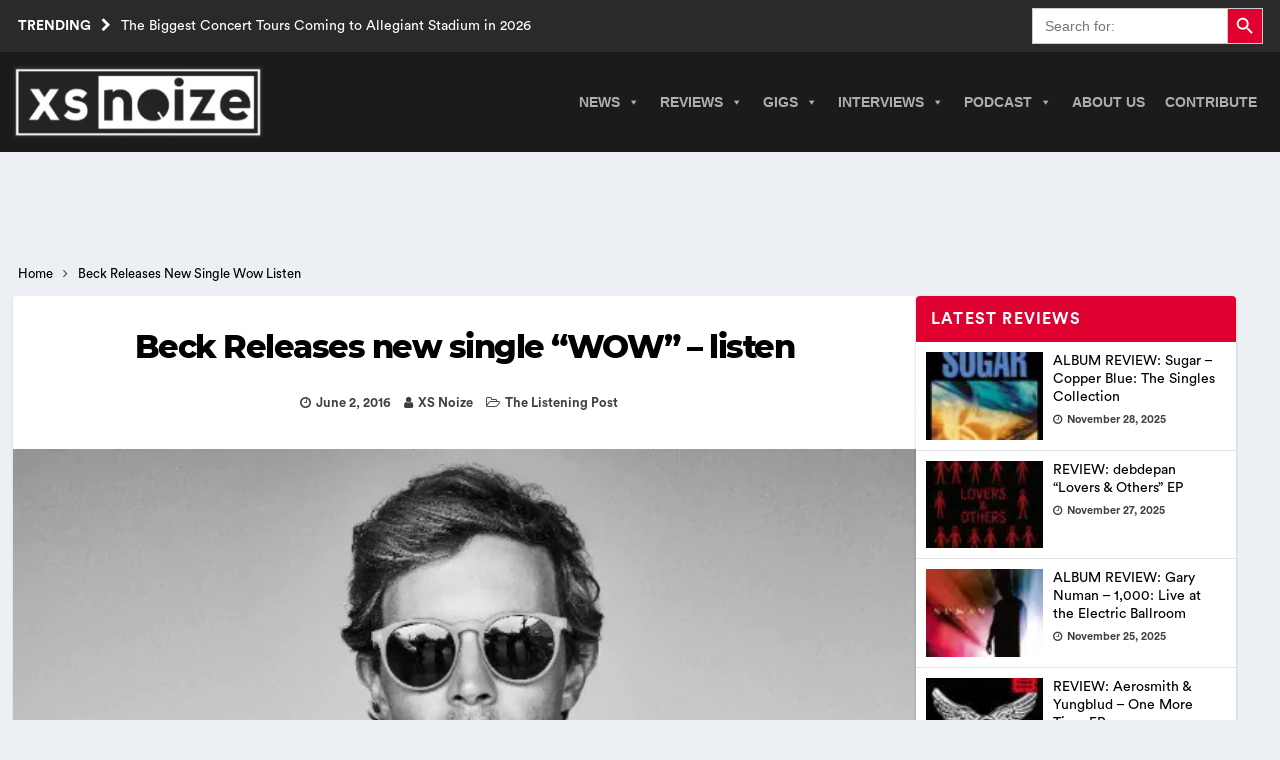

--- FILE ---
content_type: text/html; charset=UTF-8
request_url: https://www.xsnoize.com/beck-releases-new-single-wow-listen/
body_size: 27518
content:
<!DOCTYPE html><html class="no-js mh-one-sb" lang="en-GB" prefix="og: https://ogp.me/ns#"><head><script data-no-optimize="1">var litespeed_docref=sessionStorage.getItem("litespeed_docref");litespeed_docref&&(Object.defineProperty(document,"referrer",{get:function(){return litespeed_docref}}),sessionStorage.removeItem("litespeed_docref"));</script> <meta charset="UTF-8"><meta name="theme-color" content="#2a2a2a" /><meta name="viewport" content="width=device-width, initial-scale=1.0"><meta http-equiv="Content-Security-Policy" content="upgrade-insecure-requests" /><link rel="preload" href="/wp-content/themes/XsNoize-mh-magazine-child/fonts/CircularStd-Book.woff" as="font" type="font/woff" crossorigin="anonymous"><link rel="preload" href="/wp-content/themes/XsNoize-mh-magazine-child/fonts/CircularStd-Bold.woff" as="font" type="font/woff" crossorigin="anonymous"><link rel="preload" href="/wp-content/themes/XsNoize-mh-magazine-child/fonts/Montserrat-ExtraBold.woff" as="font" type="font/woff" crossorigin="anonymous"><link rel="preload" href="/wp-content/themes/mh-magazine/fonts/fontawesome-webfont.woff2?v=4.7.0" as="font" type="font/woff2" crossorigin="anonymous"><link rel="profile" href="https://gmpg.org/xfn/11" /><title>Beck Releases New Single “WOW” - Listen</title><meta name="description" content="The music has flowed from Beck without pause since 2014’s Album of the Year Grammy-winner Morning Phase: from globe-spanning live shows consistently hailed as"/><meta name="robots" content="follow, index, max-snippet:-1, max-video-preview:-1, max-image-preview:large"/><link rel="canonical" href="https://www.xsnoize.com/beck-releases-new-single-wow-listen/" /><meta property="og:locale" content="en_GB" /><meta property="og:type" content="article" /><meta property="og:title" content="Beck Releases New Single “WOW” - Listen" /><meta property="og:description" content="The music has flowed from Beck without pause since 2014’s Album of the Year Grammy-winner Morning Phase: from globe-spanning live shows consistently hailed as" /><meta property="og:url" content="https://www.xsnoize.com/beck-releases-new-single-wow-listen/" /><meta property="og:site_name" content="XS Noize | Independent Music News" /><meta property="article:publisher" content="https://www.facebook.com/xsnoizemusic/" /><meta property="article:author" content="https://www.facebook.com/xsnoizemusic/" /><meta property="article:tag" content="Beck" /><meta property="article:section" content="The Listening Post" /><meta property="og:image" content="https://www.xsnoize.com/wp-content/uploads/2016/06/b72f1283-1563-48b5-8109-366542535b18.png" /><meta property="og:image:secure_url" content="https://www.xsnoize.com/wp-content/uploads/2016/06/b72f1283-1563-48b5-8109-366542535b18.png" /><meta property="og:image:width" content="600" /><meta property="og:image:height" content="409" /><meta property="og:image:alt" content="Beck Releases new single “WOW” - listen " /><meta property="og:image:type" content="image/png" /><meta property="article:published_time" content="2016-06-02T17:39:15+00:00" /><meta name="twitter:card" content="summary_large_image" /><meta name="twitter:title" content="Beck Releases New Single “WOW” - Listen" /><meta name="twitter:description" content="The music has flowed from Beck without pause since 2014’s Album of the Year Grammy-winner Morning Phase: from globe-spanning live shows consistently hailed as" /><meta name="twitter:creator" content="@xsnoizemusic" /><meta name="twitter:image" content="https://www.xsnoize.com/wp-content/uploads/2016/06/b72f1283-1563-48b5-8109-366542535b18.png" /><meta name="twitter:label1" content="Written by" /><meta name="twitter:data1" content="XS Noize" /><meta name="twitter:label2" content="Time to read" /><meta name="twitter:data2" content="1 minute" /> <script type="application/ld+json" class="rank-math-schema">{"@context":"https://schema.org","@graph":[{"@type":"Place","@id":"https://www.xsnoize.com/#place","address":{"@type":"PostalAddress","streetAddress":"XS Noize","addressLocality":"Kilroot Business Park, Larne Road,","addressRegion":"Carrickfergus","postalCode":"BT38 7PR","addressCountry":"Northern Ireland"}},{"@type":["NewsMediaOrganization","Organization"],"@id":"https://www.xsnoize.com/#organization","name":"XS Noize | Independent Music News","url":"https://www.xsnoize.com","sameAs":["https://www.facebook.com/xsnoizemusic/"],"email":"admin@xsnoize.com","address":{"@type":"PostalAddress","streetAddress":"XS Noize","addressLocality":"Kilroot Business Park, Larne Road,","addressRegion":"Carrickfergus","postalCode":"BT38 7PR","addressCountry":"Northern Ireland"},"logo":{"@type":"ImageObject","@id":"https://www.xsnoize.com/#logo","url":"https://www.xsnoize.com/wp-content/uploads/2014/10/XS-Logo.jpg","contentUrl":"https://www.xsnoize.com/wp-content/uploads/2014/10/XS-Logo.jpg","caption":"XS Noize | Independent Music News","inLanguage":"en-GB","width":"350","height":"345"},"description":"XS Noize is an independent international consortium of opinionated music lovers founded in 2014 and independently owned and operated by Mark Millar. XS Noize\u2019s popularity among music lovers has grown rapidly since its inception.\r\n\r\nOur mission is to provide insightful musical reviews, interviews, timely news and opinion. Our contributors come from various backgrounds, countries, and age groups. Our musical interests span a wide array of music genres. XS Noize\u2019s main headquarters is based in Belfast, Northern Ireland, with satellites in America, Scotland, England and Wales.","foundingDate":"2014","location":{"@id":"https://www.xsnoize.com/#place"}},{"@type":"WebSite","@id":"https://www.xsnoize.com/#website","url":"https://www.xsnoize.com","name":"XS Noize | Independent Music News","alternateName":"xsnoize","publisher":{"@id":"https://www.xsnoize.com/#organization"},"inLanguage":"en-GB"},{"@type":"ImageObject","@id":"https://www.xsnoize.com/wp-content/uploads/2016/06/b72f1283-1563-48b5-8109-366542535b18.png","url":"https://www.xsnoize.com/wp-content/uploads/2016/06/b72f1283-1563-48b5-8109-366542535b18.png","width":"600","height":"409","caption":"Beck Releases new single \u201cWOW\u201d - listen ","inLanguage":"en-GB"},{"@type":"WebPage","@id":"https://www.xsnoize.com/beck-releases-new-single-wow-listen/#webpage","url":"https://www.xsnoize.com/beck-releases-new-single-wow-listen/","name":"Beck Releases New Single \u201cWOW\u201d - Listen","datePublished":"2016-06-02T17:39:15+00:00","dateModified":"2016-06-02T17:39:15+00:00","isPartOf":{"@id":"https://www.xsnoize.com/#website"},"primaryImageOfPage":{"@id":"https://www.xsnoize.com/wp-content/uploads/2016/06/b72f1283-1563-48b5-8109-366542535b18.png"},"inLanguage":"en-GB"},{"@type":"Person","@id":"https://www.xsnoize.com/author/mark_millar/","name":"XS Noize","url":"https://www.xsnoize.com/author/mark_millar/","image":{"@type":"ImageObject","@id":"https://www.xsnoize.com/wp-content/uploads/2023/01/IMG_0328_edited-150x150.jpg","url":"https://www.xsnoize.com/wp-content/uploads/2023/01/IMG_0328_edited-150x150.jpg","caption":"XS Noize","inLanguage":"en-GB"},"sameAs":["https://www.xsnoize.com","https://www.facebook.com/xsnoizemusic/","https://twitter.com/https://twitter.com/xsnoizemusic"],"worksFor":{"@id":"https://www.xsnoize.com/#organization"}},{"@type":"Article","headline":"Beck Releases New Single \u201cWOW\u201d - Listen","keywords":"Beck","datePublished":"2016-06-02T17:39:15+00:00","dateModified":"2016-06-02T17:39:15+00:00","articleSection":"The Listening Post","author":{"@id":"https://www.xsnoize.com/author/mark_millar/","name":"XS Noize"},"publisher":{"@id":"https://www.xsnoize.com/#organization"},"description":"The music has flowed from Beck without pause since 2014\u2019s Album of the Year Grammy-winner Morning Phase: from globe-spanning live shows consistently hailed as","name":"Beck Releases New Single \u201cWOW\u201d - Listen","@id":"https://www.xsnoize.com/beck-releases-new-single-wow-listen/#richSnippet","isPartOf":{"@id":"https://www.xsnoize.com/beck-releases-new-single-wow-listen/#webpage"},"image":{"@id":"https://www.xsnoize.com/wp-content/uploads/2016/06/b72f1283-1563-48b5-8109-366542535b18.png"},"inLanguage":"en-GB","mainEntityOfPage":{"@id":"https://www.xsnoize.com/beck-releases-new-single-wow-listen/#webpage"}}]}</script> <link rel='dns-prefetch' href='//www.googletagmanager.com' /><link rel="alternate" type="application/rss+xml" title="XS Noize | Independent Music News &raquo; Feed" href="https://www.xsnoize.com/feed/" /><link rel="alternate" type="application/rss+xml" title="XS Noize | Independent Music News &raquo; Comments Feed" href="https://www.xsnoize.com/comments/feed/" /><link rel="alternate" type="application/rss+xml" title="XS Noize | Independent Music News &raquo; Beck Releases new single “WOW” &#8211; listen Comments Feed" href="https://www.xsnoize.com/beck-releases-new-single-wow-listen/feed/" /><link rel="alternate" title="oEmbed (JSON)" type="application/json+oembed" href="https://www.xsnoize.com/wp-json/oembed/1.0/embed?url=https%3A%2F%2Fwww.xsnoize.com%2Fbeck-releases-new-single-wow-listen%2F" /><link rel="alternate" title="oEmbed (XML)" type="text/xml+oembed" href="https://www.xsnoize.com/wp-json/oembed/1.0/embed?url=https%3A%2F%2Fwww.xsnoize.com%2Fbeck-releases-new-single-wow-listen%2F&#038;format=xml" /><style>mh_magazine_social-3{content-visibility:auto;contain-intrinsic-size:1px 1000px;}</style><link data-optimized="2" rel="stylesheet" href="https://www.xsnoize.com/wp-content/litespeed/css/f464e39563a355e50729fa7fac42803f.css?ver=04c92" /> <script type="litespeed/javascript" data-src="https://www.xsnoize.com/wp-includes/js/jquery/jquery.min.js" id="jquery-core-js"></script> 
 <script type="litespeed/javascript" data-src="https://www.googletagmanager.com/gtag/js?id=G-8D7PK5B6XB" id="google_gtagjs-js"></script> <script id="google_gtagjs-js-after" type="litespeed/javascript">window.dataLayer=window.dataLayer||[];function gtag(){dataLayer.push(arguments)}
gtag("set","linker",{"domains":["www.xsnoize.com"]});gtag("js",new Date());gtag("set","developer_id.dZTNiMT",!0);gtag("config","G-8D7PK5B6XB",{"googlesitekit_post_type":"post","googlesitekit_post_date":"20160602"})</script> <link rel="https://api.w.org/" href="https://www.xsnoize.com/wp-json/" /><link rel="alternate" title="JSON" type="application/json" href="https://www.xsnoize.com/wp-json/wp/v2/posts/19926" /><meta name="generator" content="Site Kit by Google 1.170.0" />
<!--[if lt IE 9]> <script src="https://www.xsnoize.com/wp-content/themes/mh-magazine/js/css3-mediaqueries.js"></script> <![endif]--><link rel="icon" href="https://www.xsnoize.com/wp-content/uploads/2014/10/cropped-10636313_313005235546947_84917987764645426_n-32x32.jpg" sizes="32x32" /><link rel="icon" href="https://www.xsnoize.com/wp-content/uploads/2014/10/cropped-10636313_313005235546947_84917987764645426_n-192x192.jpg" sizes="192x192" /><link rel="apple-touch-icon" href="https://www.xsnoize.com/wp-content/uploads/2014/10/cropped-10636313_313005235546947_84917987764645426_n-180x180.jpg" /><meta name="msapplication-TileImage" content="https://www.xsnoize.com/wp-content/uploads/2014/10/cropped-10636313_313005235546947_84917987764645426_n-270x270.jpg" /> <script type="application/ld+json" class="gnpub-schema-markup-output">{"@context":"https:\/\/schema.org\/","@type":"NewsArticle","@id":"https:\/\/www.xsnoize.com\/beck-releases-new-single-wow-listen\/#newsarticle","url":"https:\/\/www.xsnoize.com\/beck-releases-new-single-wow-listen\/","image":{"@type":"ImageObject","url":"https:\/\/www.xsnoize.com\/wp-content\/uploads\/2016\/06\/b72f1283-1563-48b5-8109-366542535b18-156x117.png","width":156,"height":117},"headline":"Beck Releases new single \u201cWOW\u201d &#8211; listen","mainEntityOfPage":"https:\/\/www.xsnoize.com\/beck-releases-new-single-wow-listen\/","datePublished":"2016-06-02T17:39:15+00:00","dateModified":"2016-06-02T17:39:15+00:00","description":"The music has flowed from Beck without pause since 2014\u2019s Album of the Year Grammy-winner Morning Phase: from globe-spanning live shows consistently hailed as the best of Beck\u2019s storied career to the 2015 psych-dance summer","articleSection":"The Listening Post","articleBody":"The music has flowed from Beck without pause since 2014\u2019s Album of the Year Grammy-winner Morning Phase: from globe-spanning live shows consistently hailed as the best of Beck\u2019s storied career to the 2015 psych-dance summer jam \u201cDreams\u201d that NPR hailed as \"urgently contemporary and irresistibly vintage,\u201d USA Today labelled \"a strong contender for song of the summer,\u201d and Rolling Stone raved \u201cThis funky little groove is giving us Midnite Vultures flashbacks in the best way possible.\u201d \r\n\r\nThis creative watershed couldn\u2019t even be confined to Beck's output under his own name, as evidenced by sublime collaborations including the Chemical Brothers\u2019 \u201cWide Open\u201d and more recently Flume's \u201cTiny Cities.\"\r\n\r\nIn the year since \u201cDreams\u201d gave Beck his second #1 single at AAA radio (the first being Morning Phase\u2019s \u201cBlue Moon\u201d), nearly every day has been spent feverishly working up sketches at home to be fleshed out with producer Greg Kurstin (coincidentally a veteran of Beck's live band circa Sea Change). It seemed there was a literal embarrassment of riches from which to carve out the diamond of a new album\u2014but then Beck noticed that a track he\u2019d been demoing at home had \u201cgone viral\u201d\u2026 amongst his children and their friends, that playdates were morphing into dance parties punctuated by refrains of \u201cWOW\u201d...\r\n\r\nhttps:\/\/www.youtube.com\/watch?v=6ZlbahhoEIo\r\n\r\nThe children have spoken: \u201cWOW,\" the latest new taste from Beck\u2019s forthcoming opus, has been unveiled to the world in all its fluorescent mutant hip hop glory. And accompanying this retro-futuristic earworm is a virtual \u201cWOW\u201d world built with the help of a global collective of creators on Instagram. Beck fans were first tipped off that something \u201cWOW\u201d was coming their way when a clip posted Wednesday on the official @beck Instagram rallied them to GIDDY UP. The following day creators and artists from the Instagram community uploaded their unique interpretations of \u201cWOW\u201d each with an exclusive clip of the song. Clips from various creators using #beckWOW are being shared on Beck.com.\r\n\r\nIf \u201cDreams\u201d was the post-Morning Phase party we\u2019d all been waiting for but just didn\u2019t know it until Beck sent us the invite, \u201cWOW\u201d kicks off the afterparty for the next generation\u2014coming at you live from the future courtesy of Beck.","keywords":"Beck, ","name":"Beck Releases new single \u201cWOW\u201d &#8211; listen","thumbnailUrl":"https:\/\/www.xsnoize.com\/wp-content\/uploads\/2016\/06\/b72f1283-1563-48b5-8109-366542535b18-156x117.png","wordCount":361,"timeRequired":"PT1M36S","mainEntity":{"@type":"WebPage","@id":"https:\/\/www.xsnoize.com\/beck-releases-new-single-wow-listen\/"},"author":{"@type":"Person","name":"XS Noize","description":"Mark Millar is the founder of XS Noize and host of the XS Noize Podcast, where he interviews top music artists and emerging talent. Known for insightful, in-depth conversations, Mark brings a passionate, fan-first approach to music journalism. Favourite album: Achtung Baby by U2. Follow on X: @mark_xsnoize.","url":"https:\/\/www.xsnoize.com\/author\/mark_millar\/","sameAs":["https:\/\/www.xsnoize.com","https:\/\/www.facebook.com\/xsnoizemusic\/","https:\/\/twitter.com\/xsnoizemusic","https:\/\/www.instagram.com\/xsnoizemusic\/","https:\/\/www.linkedin.com\/in\/mark-millar-b45564a4\/","https:\/\/www.pinterest.co.uk\/wwwxsnoizecom\/_created\/","https:\/\/www.youtube.com\/channel\/UCgOqG6Q9_J3D9cRIBb9kZ8g"],"image":{"@type":"ImageObject","url":"https:\/\/www.xsnoize.com\/wp-content\/uploads\/2023\/01\/IMG_0328_edited-150x150.jpg","height":96,"width":96}},"editor":{"@type":"Person","name":"XS Noize","description":"Mark Millar is the founder of XS Noize and host of the XS Noize Podcast, where he interviews top music artists and emerging talent. Known for insightful, in-depth conversations, Mark brings a passionate, fan-first approach to music journalism. Favourite album: Achtung Baby by U2. Follow on X: @mark_xsnoize.","url":"https:\/\/www.xsnoize.com\/author\/mark_millar\/","sameAs":["https:\/\/www.xsnoize.com","https:\/\/www.facebook.com\/xsnoizemusic\/","https:\/\/twitter.com\/xsnoizemusic","https:\/\/www.instagram.com\/xsnoizemusic\/","https:\/\/www.linkedin.com\/in\/mark-millar-b45564a4\/","https:\/\/www.pinterest.co.uk\/wwwxsnoizecom\/_created\/","https:\/\/www.youtube.com\/channel\/UCgOqG6Q9_J3D9cRIBb9kZ8g"],"image":{"@type":"ImageObject","url":"https:\/\/www.xsnoize.com\/wp-content\/uploads\/2023\/01\/IMG_0328_edited-150x150.jpg","height":96,"width":96}}}</script> </head><body id="mh-mobile" class="wp-singular post-template-default single single-post postid-19926 single-format-standard custom-background wp-custom-logo wp-theme-mh-magazine wp-child-theme-XsNoize-mh-magazine-child mh-magazine mega-menu-mh-main-nav the-listening-post chrome mh-wide-layout mh-right-sb mh-loop-layout4 mh-widget-layout1" itemscope="itemscope" itemtype="https://schema.org/WebPage">
<a href="#main-content" class="skip-to-main-content-link">Skip to main content</a><header class="mh-header" itemscope="itemscope" itemtype="http://schema.org/WPHeader"><div class="mh-preheader"><div class="mh-container mh-container-inner mh-row clearfix"><div class="mh-header-bar-content mh-header-bar-top-left mh-col-2-3 clearfix"><div class="mh-header-ticker mh-header-ticker-top"><div class="mh-ticker-top"><div class="mh-ticker-title mh-ticker-title-top">
Trending<span class="fa fa-chevron-right" role="none"></span></div><div class="mh-ticker-content mh-ticker-content-top"><ul id="mh-ticker-loop-top"><li class="mh-ticker-item mh-ticker-item-top">
<a href="https://www.xsnoize.com/the-biggest-concert-tours-coming-to-allegiant-stadium-in-2026/" title="The Biggest Concert Tours Coming to Allegiant Stadium in 2026"><span class="mh-ticker-item-title mh-ticker-item-title-top">
The Biggest Concert Tours Coming to Allegiant Stadium in 2026						</span></a></li><li class="mh-ticker-item mh-ticker-item-top">
<a href="https://www.xsnoize.com/how-social-casino-games-blend-gambling-and-entertainment/" title="How Social Casino Games Blend Gambling and Entertainment"><span class="mh-ticker-item-title mh-ticker-item-title-top">
How Social Casino Games Blend Gambling and Entertainment						</span></a></li><li class="mh-ticker-item mh-ticker-item-top">
<a href="https://www.xsnoize.com/moby-announces-new-studio-album-future-quiet-and-shares-new-version-of-when-its-cold-id-like-to-die/" title="Moby announces new studio album &#8216;Future Quiet&#8217; and shares new version of &#8216;When It’s Cold I’d Like To Die&#8217;"><span class="mh-ticker-item-title mh-ticker-item-title-top">
Moby announces new studio album &#8216;Future Quiet&#8217; and shares new version of &#8216;When It’s Cold I’d Like To Die&#8217;						</span></a></li><li class="mh-ticker-item mh-ticker-item-top">
<a href="https://www.xsnoize.com/callum-beattie-on-new-album-indi-and-trusting-his-instinct-xs-noize-podcast-265/" title="Callum Beattie on new album INDI and trusting his instinct | XS Noize Podcast #265"><span class="mh-ticker-item-title mh-ticker-item-title-top">
Callum Beattie on new album INDI and trusting his instinct | XS Noize Podcast #265						</span></a></li><li class="mh-ticker-item mh-ticker-item-top">
<a href="https://www.xsnoize.com/the-dream-machine-channel-beach-boys-style-wall-of-sound-on-new-single-things-that-make-us-cry/" title="The Dream Machine channel Beach Boys-style wall-of-sound on new single ‘Things That Make Us Cry’"><span class="mh-ticker-item-title mh-ticker-item-title-top">
The Dream Machine channel Beach Boys-style wall-of-sound on new single ‘Things That Make Us Cry’						</span></a></li></ul></div></div></div></div><div class="mh-header-bar-content mh-header-bar-top-right mh-col-1-3 clearfix"><aside class="mh-header-search mh-header-search-top"><form data-min-no-for-search=1 data-result-box-max-height=400 data-form-id=42427 class="is-search-form is-disable-submit is-form-style is-form-style-3 is-form-id-42427 is-ajax-search" action="https://www.xsnoize.com/" method="get" role="search" ><label for="is-search-input-42427"><span class="is-screen-reader-text">Search for:</span><input  type="search" id="is-search-input-42427" name="s" value="" class="is-search-input" placeholder="Search for:" autocomplete=off /><span class="is-loader-image" style="display: none;background-image:url(https://www.xsnoize.com/wp-content/plugins/add-search-to-menu/public/images/spinner.gif);" ></span></label><button type="submit" class="is-search-submit"><span class="is-screen-reader-text">Search Button</span><span class="is-search-icon"><svg focusable="false" aria-label="Search" xmlns="http://www.w3.org/2000/svg" viewBox="0 0 24 24" width="24px"><path d="M15.5 14h-.79l-.28-.27C15.41 12.59 16 11.11 16 9.5 16 5.91 13.09 3 9.5 3S3 5.91 3 9.5 5.91 16 9.5 16c1.61 0 3.09-.59 4.23-1.57l.27.28v.79l5 4.99L20.49 19l-4.99-5zm-6 0C7.01 14 5 11.99 5 9.5S7.01 5 9.5 5 14 7.01 14 9.5 11.99 14 9.5 14z"></path></svg></span></button></form></aside></div></div></div><div class="mh-container mh-container-inner"></div><div class="mh-main-nav-wrap"><nav class="mh-navigation mh-main-nav mh-container mh-container-inner" itemscope="itemscope" itemtype="http://schema.org/SiteNavigationElement">
<a href="https://www.xsnoize.com/" rel="home" aria-label="go to the home page" class="custom-logo-link page-link">
<img width="250" height="72" class="xs-custom-logo" fetchpriority="high" src="https://www.xsnoize.com/wp-content/webp-express/webp-images/uploads/2024/08/xsnoize_logo-300x86-1.png.webp" alt="XS Noize | Independent Music News" />
</a><div id="mega-menu-wrap-mh_main_nav" class="mega-menu-wrap"><div class="mega-menu-toggle"><div class="mega-toggle-blocks-left"><div class='mega-toggle-block mega-menu-toggle-animated-block mega-toggle-block-1' id='mega-toggle-block-1'><button aria-label="Toggle Menu" class="mega-toggle-animated mega-toggle-animated-slider" type="button" aria-expanded="false">
<span class="mega-toggle-animated-box">
<span class="mega-toggle-animated-inner"></span>
</span>
</button></div></div><div class="mega-toggle-blocks-center"></div><div class="mega-toggle-blocks-right"></div></div><ul id="mega-menu-mh_main_nav" class="mega-menu max-mega-menu mega-menu-horizontal mega-no-js" data-event="hover_intent" data-effect="slide" data-effect-speed="200" data-effect-mobile="slide_left" data-effect-speed-mobile="400" data-panel-width=".mh-navigation" data-mobile-force-width="false" data-second-click="go" data-document-click="collapse" data-vertical-behaviour="standard" data-breakpoint="998" data-unbind="true" data-mobile-state="collapse_all" data-mobile-direction="vertical" data-hover-intent-timeout="300" data-hover-intent-interval="100"><li class="mega-menu-item mega-menu-item-type-taxonomy mega-menu-item-object-category mega-menu-item-has-children mega-menu-megamenu mega-menu-grid mega-align-bottom-left mega-menu-grid mega-menu-item-178692" id="mega-menu-item-178692"><a class="mega-menu-link" href="https://www.xsnoize.com/news/" aria-expanded="false" tabindex="0">News<span class="mega-indicator" aria-hidden="true"></span></a><ul class="mega-sub-menu" role='presentation'><li class="mega-menu-row mega-menu-news menu-news" id="mega-menu-178692-0"><ul class="mega-sub-menu" style='--columns:1' role='presentation'><li class="mega-menu-column mega-menu-columns-1-of-1" style="--columns:1; --span:1" id="mega-menu-178692-0-0"><ul class="mega-sub-menu"><li class="mega-menu-item mega-menu-item-type-widget mh_magazine_posts_grid mega-menu-item-mh_magazine_posts_grid-7" id="mega-menu-item-mh_magazine_posts_grid-7"><div class="mh-row mh-posts-grid mh-posts-grid-widget clearfix mh-posts-grid-hide-excerpt"><div class="mh-col-1-3 mh-posts-grid-col clearfix"><article class="mh-posts-grid-item clearfix post-209124 post type-post status-publish format-standard has-post-thumbnail category-news tag-moby"><figure class="mh-posts-grid-thumb grid-image-custom">
<a class="mh-thumb-icon mh-thumb-icon-small-mobile" href="https://www.xsnoize.com/moby-announces-new-studio-album-future-quiet-and-shares-new-version-of-when-its-cold-id-like-to-die/" title="Moby announces new studio album &#8216;Future Quiet&#8217; and shares new version of &#8216;When It’s Cold I’d Like To Die&#8217;"><img data-lazyloaded="1" src="[data-uri]" width="326" height="245" data-src="https://www.xsnoize.com/wp-content/webp-express/webp-images/uploads/2026/01/MobyJacob-Lusk_credit-Lindsay-Hicks-326x245.jpg.webp" class="attachment-mh-magazine-medium size-mh-magazine-medium wp-post-image" alt="Moby" decoding="async" fetchpriority="high" data-srcset="https://www.xsnoize.com/wp-content/webp-express/webp-images/uploads/2026/01/MobyJacob-Lusk_credit-Lindsay-Hicks-326x245.jpg.webp 326w,  https://www.xsnoize.com/wp-content/webp-express/webp-images/uploads/2026/01/MobyJacob-Lusk_credit-Lindsay-Hicks-156x117.jpg.webp 156w,  https://www.xsnoize.com/wp-content/webp-express/webp-images/uploads/2026/01/MobyJacob-Lusk_credit-Lindsay-Hicks-678x509.jpg.webp 678w,  https://www.xsnoize.com/wp-content/webp-express/webp-images/uploads/2026/01/MobyJacob-Lusk_credit-Lindsay-Hicks-80x60.jpg.webp 80w" data-sizes="(max-width: 326px) 100vw, 326px" loading="eager" title="Moby announces new studio album &#039;Future Quiet&#039; and shares new version of &#039;When It’s Cold I’d Like To Die&#039; 1">		</a><div class="mh-image-caption mh-posts-grid-caption">
News</div></figure><div class="grid-content"><h3 class="entry-title mh-posts-grid-title">
<a href="https://www.xsnoize.com/moby-announces-new-studio-album-future-quiet-and-shares-new-version-of-when-its-cold-id-like-to-die/" title="Moby announces new studio album &#8216;Future Quiet&#8217; and shares new version of &#8216;When It’s Cold I’d Like To Die&#8217;" rel="bookmark">
Moby announces new studio album &#8216;Future Quiet&#8217; and shares new version of &#8216;When It’s Cold I’d Like To Die&#8217;			</a></h3><div class="mh-meta entry-meta">
<span class="entry-meta-date updated"><span class="fa fa-clock-o"></span><a href="https://www.xsnoize.com/2026/01/">January 16, 2026</a></span></div><div class="mh-posts-grid-excerpt clearfix"><div class="mh-excerpt"><p>Moby announces his 23rd studio album Future Quiet, to be released on February 20th 2026 via BMG and shares the lead track, a new version of the Stranger Things hit &#8220;When It’s Cold I’d Like <a class="mh-excerpt-more" href="https://www.xsnoize.com/moby-announces-new-studio-album-future-quiet-and-shares-new-version-of-when-its-cold-id-like-to-die/" title="Moby announces new studio album &#8216;Future Quiet&#8217; and shares new version of &#8216;When It’s Cold I’d Like To Die&#8217;">[&#8230;]</a></p></div></div></div></article></div><div class="mh-col-1-3 mh-posts-grid-col clearfix"><article class="mh-posts-grid-item clearfix post-209046 post type-post status-publish format-standard has-post-thumbnail category-news tag-the-dream-machine tag-zak-mcdonnell"><figure class="mh-posts-grid-thumb grid-image-custom">
<a class="mh-thumb-icon mh-thumb-icon-small-mobile" href="https://www.xsnoize.com/the-dream-machine-channel-beach-boys-style-wall-of-sound-on-new-single-things-that-make-us-cry/" title="The Dream Machine channel Beach Boys-style wall-of-sound on new single ‘Things That Make Us Cry’"><img data-lazyloaded="1" src="[data-uri]" width="326" height="245" data-src="https://www.xsnoize.com/wp-content/webp-express/webp-images/uploads/2026/01/The-Dream-Machine-Things-That-Make-Us-Cry-Max-Dowd-326x245.jpg.webp" class="attachment-mh-magazine-medium size-mh-magazine-medium wp-post-image" alt="The Dream Machine" decoding="async" data-srcset="https://www.xsnoize.com/wp-content/webp-express/webp-images/uploads/2026/01/The-Dream-Machine-Things-That-Make-Us-Cry-Max-Dowd-326x245.jpg.webp 326w,  https://www.xsnoize.com/wp-content/webp-express/webp-images/uploads/2026/01/The-Dream-Machine-Things-That-Make-Us-Cry-Max-Dowd-156x117.jpg.webp 156w,  https://www.xsnoize.com/wp-content/webp-express/webp-images/uploads/2026/01/The-Dream-Machine-Things-That-Make-Us-Cry-Max-Dowd-678x509.jpg.webp 678w,  https://www.xsnoize.com/wp-content/webp-express/webp-images/uploads/2026/01/The-Dream-Machine-Things-That-Make-Us-Cry-Max-Dowd-80x60.jpg.webp 80w" data-sizes="(max-width: 326px) 100vw, 326px" loading="eager" title="The Dream Machine channel Beach Boys-style wall-of-sound on new single ‘Things That Make Us Cry’ 3">		</a><div class="mh-image-caption mh-posts-grid-caption">
News</div></figure><div class="grid-content"><h3 class="entry-title mh-posts-grid-title">
<a href="https://www.xsnoize.com/the-dream-machine-channel-beach-boys-style-wall-of-sound-on-new-single-things-that-make-us-cry/" title="The Dream Machine channel Beach Boys-style wall-of-sound on new single ‘Things That Make Us Cry’" rel="bookmark">
The Dream Machine channel Beach Boys-style wall-of-sound on new single ‘Things That Make Us Cry’			</a></h3><div class="mh-meta entry-meta">
<span class="entry-meta-date updated"><span class="fa fa-clock-o"></span><a href="https://www.xsnoize.com/2026/01/">January 13, 2026</a></span></div><div class="mh-posts-grid-excerpt clearfix"><div class="mh-excerpt"><p>If the best songs were always sung with a tear in the eye, then The Dream Machine’s latest single, Things That Make Us Cry adds to the canon of the saddest, most beautiful songs to seek hope as the <a class="mh-excerpt-more" href="https://www.xsnoize.com/the-dream-machine-channel-beach-boys-style-wall-of-sound-on-new-single-things-that-make-us-cry/" title="The Dream Machine channel Beach Boys-style wall-of-sound on new single ‘Things That Make Us Cry’">[&#8230;]</a></p></div></div></div></article></div><div class="mh-col-1-3 mh-posts-grid-col clearfix"><article class="mh-posts-grid-item clearfix post-209038 post type-post status-publish format-standard has-post-thumbnail category-news tag-archive"><figure class="mh-posts-grid-thumb grid-image-custom">
<a class="mh-thumb-icon mh-thumb-icon-small-mobile" href="https://www.xsnoize.com/archive-share-new-single-city-walls-from-forthcoming-album-glass-minds/" title="ARCHIVE share new single ‘City Walls’ from forthcoming album &#8216;Glass Minds&#8217;"><img data-lazyloaded="1" src="[data-uri]" width="326" height="245" data-src="https://www.xsnoize.com/wp-content/webp-express/webp-images/uploads/2026/01/c2275a8f-b35e-0a8d-db41-cdd63823f123-326x245.jpg.webp" class="attachment-mh-magazine-medium size-mh-magazine-medium wp-post-image" alt="ARCHIVE" decoding="async" data-srcset="https://www.xsnoize.com/wp-content/webp-express/webp-images/uploads/2026/01/c2275a8f-b35e-0a8d-db41-cdd63823f123-326x245.jpg.webp 326w,  https://www.xsnoize.com/wp-content/webp-express/webp-images/uploads/2026/01/c2275a8f-b35e-0a8d-db41-cdd63823f123-156x117.jpg.webp 156w,  https://www.xsnoize.com/wp-content/webp-express/webp-images/uploads/2026/01/c2275a8f-b35e-0a8d-db41-cdd63823f123-678x509.jpg.webp 678w,  https://www.xsnoize.com/wp-content/webp-express/webp-images/uploads/2026/01/c2275a8f-b35e-0a8d-db41-cdd63823f123-80x60.jpg.webp 80w" data-sizes="(max-width: 326px) 100vw, 326px" loading="eager" title="ARCHIVE share new single ‘City Walls’ from forthcoming album &#039;Glass Minds&#039; 4">		</a><div class="mh-image-caption mh-posts-grid-caption">
News</div></figure><div class="grid-content"><h3 class="entry-title mh-posts-grid-title">
<a href="https://www.xsnoize.com/archive-share-new-single-city-walls-from-forthcoming-album-glass-minds/" title="ARCHIVE share new single ‘City Walls’ from forthcoming album &#8216;Glass Minds&#8217;" rel="bookmark">
ARCHIVE share new single ‘City Walls’ from forthcoming album &#8216;Glass Minds&#8217;			</a></h3><div class="mh-meta entry-meta">
<span class="entry-meta-date updated"><span class="fa fa-clock-o"></span><a href="https://www.xsnoize.com/2026/01/">January 13, 2026</a></span></div><div class="mh-posts-grid-excerpt clearfix"><div class="mh-excerpt"><p>ARCHIVE, the unique, enigmatic and acclaimed collective who formed in Croydon, South London in 1994, have today shared ‘City Walls’, the latest single from their forthcoming 13th studio album Glass Minds, which is released on <a class="mh-excerpt-more" href="https://www.xsnoize.com/archive-share-new-single-city-walls-from-forthcoming-album-glass-minds/" title="ARCHIVE share new single ‘City Walls’ from forthcoming album &#8216;Glass Minds&#8217;">[&#8230;]</a></p></div></div></div></article></div></div></li></ul></li></ul></li></ul></li><li class="mega-menu-item mega-menu-item-type-taxonomy mega-menu-item-object-category mega-menu-item-has-children mega-menu-megamenu mega-menu-grid mega-align-bottom-left mega-menu-grid mega-menu-item-40624" id="mega-menu-item-40624"><a class="mega-menu-link" href="https://www.xsnoize.com/reviews/" aria-expanded="false" tabindex="0">Reviews<span class="mega-indicator" aria-hidden="true"></span></a><ul class="mega-sub-menu" role='presentation'><li class="mega-menu-row mega-review-menu review-menu" id="mega-menu-40624-0"><ul class="mega-sub-menu" style='--columns:12' role='presentation'><li class="mega-menu-column mega-menu-columns-4-of-12" style="--columns:12; --span:4" id="mega-menu-40624-0-0"><ul class="mega-sub-menu"><li class="mega-menu-item mega-menu-item-type-widget mh_magazine_posts_grid mega-menu-item-mh_magazine_posts_grid-11" id="mega-menu-item-mh_magazine_posts_grid-11"><h4 class="mega-block-title"><a href="/reviews/album-reviews/" class="mh-widget-title-link">Album Reviews</a></h4><div class="mh-row mh-posts-grid mh-posts-grid-widget clearfix mh-posts-grid-hide-caption mh-posts-grid-hide-meta mh-posts-grid-hide-excerpt"><div class="mh-col-1-3 mh-posts-grid-col clearfix"><article class="mh-posts-grid-item clearfix post-208550 post type-post status-publish format-standard has-post-thumbnail category-album-reviews tag-bob-mould tag-copper-blue tag-record-store-day tag-sugar"><figure class="mh-posts-grid-thumb grid-image-custom">
<a class="mh-thumb-icon mh-thumb-icon-small-mobile" href="https://www.xsnoize.com/album-review-sugar-copper-blue-the-singles-collection/" title="ALBUM REVIEW: Sugar &#8211; Copper Blue: The Singles Collection"><img data-lazyloaded="1" src="[data-uri]" width="326" height="245" data-src="https://www.xsnoize.com/wp-content/webp-express/webp-images/uploads/2025/11/586434152_122116198623011300_8872628650703788148_n-326x245.jpg.webp" class="attachment-mh-magazine-medium size-mh-magazine-medium wp-post-image" alt="Sugar - Copper Blue" decoding="async" data-srcset="https://www.xsnoize.com/wp-content/webp-express/webp-images/uploads/2025/11/586434152_122116198623011300_8872628650703788148_n-326x245.jpg.webp 326w,  https://www.xsnoize.com/wp-content/webp-express/webp-images/uploads/2025/11/586434152_122116198623011300_8872628650703788148_n-156x117.jpg.webp 156w,  https://www.xsnoize.com/wp-content/webp-express/webp-images/uploads/2025/11/586434152_122116198623011300_8872628650703788148_n-678x509.jpg.webp 678w,  https://www.xsnoize.com/wp-content/webp-express/webp-images/uploads/2025/11/586434152_122116198623011300_8872628650703788148_n-80x60.jpg.webp 80w" data-sizes="(max-width: 326px) 100vw, 326px" loading="eager" title="ALBUM REVIEW: Sugar - Copper Blue: The Singles Collection 6">		</a><div class="mh-image-caption mh-posts-grid-caption">
Album Reviews</div></figure><div class="grid-content"><h3 class="entry-title mh-posts-grid-title">
<a href="https://www.xsnoize.com/album-review-sugar-copper-blue-the-singles-collection/" title="ALBUM REVIEW: Sugar &#8211; Copper Blue: The Singles Collection" rel="bookmark">
ALBUM REVIEW: Sugar &#8211; Copper Blue: The Singles Collection			</a></h3><div class="mh-meta entry-meta">
<span class="entry-meta-date updated"><span class="fa fa-clock-o"></span><a href="https://www.xsnoize.com/2025/11/">November 28, 2025</a></span></div><div class="mh-posts-grid-excerpt clearfix"><div class="mh-excerpt"><p>For fans of Sugar &#8211; and for anyone who still feels the shockwave of Copper Blue more than three decades on &#8211; Copper Blue: The Singles Collection arrives as a dream artefact. Pressed across four <a class="mh-excerpt-more" href="https://www.xsnoize.com/album-review-sugar-copper-blue-the-singles-collection/" title="ALBUM REVIEW: Sugar &#8211; Copper Blue: The Singles Collection">[&#8230;]</a></p></div></div></div></article></div><div class="mh-col-1-3 mh-posts-grid-col clearfix"><article class="mh-posts-grid-item clearfix post-208514 post type-post status-publish format-standard has-post-thumbnail category-album-reviews tag-debdepan"><figure class="mh-posts-grid-thumb grid-image-custom">
<a class="mh-thumb-icon mh-thumb-icon-small-mobile" href="https://www.xsnoize.com/review-debdepan-lovers-others-ep/" title="REVIEW: debdepan &#8220;Lovers &#038; Others&#8221; EP"><img data-lazyloaded="1" src="[data-uri]" width="326" height="245" data-src="https://www.xsnoize.com/wp-content/webp-express/webp-images/uploads/2025/11/loversandothersart-326x245.jpg.webp" class="attachment-mh-magazine-medium size-mh-magazine-medium wp-post-image" alt="debdepan &quot;Lovers &amp; Others&quot; EP" decoding="async" data-srcset="https://www.xsnoize.com/wp-content/webp-express/webp-images/uploads/2025/11/loversandothersart-326x245.jpg.webp 326w,  https://www.xsnoize.com/wp-content/webp-express/webp-images/uploads/2025/11/loversandothersart-156x117.jpg.webp 156w,  https://www.xsnoize.com/wp-content/webp-express/webp-images/uploads/2025/11/loversandothersart-678x509.jpg.webp 678w,  https://www.xsnoize.com/wp-content/webp-express/webp-images/uploads/2025/11/loversandothersart-80x60.jpg.webp 80w" data-sizes="(max-width: 326px) 100vw, 326px" loading="eager" title="REVIEW: debdepan &quot;Lovers &amp; Others&quot; EP 7">		</a><div class="mh-image-caption mh-posts-grid-caption">
Album Reviews</div></figure><div class="grid-content"><h3 class="entry-title mh-posts-grid-title">
<a href="https://www.xsnoize.com/review-debdepan-lovers-others-ep/" title="REVIEW: debdepan &#8220;Lovers &#038; Others&#8221; EP" rel="bookmark">
REVIEW: debdepan &#8220;Lovers &#038; Others&#8221; EP			</a></h3><div class="mh-meta entry-meta">
<span class="entry-meta-date updated"><span class="fa fa-clock-o"></span><a href="https://www.xsnoize.com/2025/11/">November 27, 2025</a></span></div><div class="mh-posts-grid-excerpt clearfix"><div class="mh-excerpt"><p>In recent years, the vibrant seaside town of Margate has evolved into a heady blend of coastal charm and DIY creativity — a place where visual artists, musicians and free-thinking makers thrive. It’s the perfect <a class="mh-excerpt-more" href="https://www.xsnoize.com/review-debdepan-lovers-others-ep/" title="REVIEW: debdepan &#8220;Lovers &#038; Others&#8221; EP">[&#8230;]</a></p></div></div></div></article></div></div></li><li class="mega-menu-item mega-menu-item-type-widget mh_magazine_posts_grid mega-menu-item-mh_magazine_posts_grid-12" id="mega-menu-item-mh_magazine_posts_grid-12"><h4 class="mega-block-title"><a href="/reviews/book-review" class="mh-widget-title-link">Book Reviews</a></h4><div class="mh-row mh-posts-grid mh-posts-grid-widget clearfix mh-posts-grid-hide-caption mh-posts-grid-hide-meta mh-posts-grid-hide-excerpt"><div class="mh-col-1-3 mh-posts-grid-col clearfix"><article class="mh-posts-grid-item clearfix post-187772 post type-post status-publish format-standard has-post-thumbnail category-book-review tag-esther-yi tag-y-n"><figure class="mh-posts-grid-thumb grid-image-custom">
<a class="mh-thumb-icon mh-thumb-icon-small-mobile" href="https://www.xsnoize.com/book-review-y-n-esther-yi/" title="BOOK REVIEW: Y/N &#8211; Esther Yi"><img data-lazyloaded="1" src="[data-uri]" width="326" height="245" data-src="https://www.xsnoize.com/wp-content/webp-express/webp-images/uploads/2023/10/Y-N_edited-326x245.jpg.webp" class="attachment-mh-magazine-medium size-mh-magazine-medium wp-post-image" alt="BOOK REVIEW: Y/N - Esther Yi" decoding="async" data-srcset="https://www.xsnoize.com/wp-content/webp-express/webp-images/uploads/2023/10/Y-N_edited-326x245.jpg.webp 326w,  https://www.xsnoize.com/wp-content/webp-express/webp-images/uploads/2023/10/Y-N_edited-156x117.jpg.webp 156w,  https://www.xsnoize.com/wp-content/webp-express/webp-images/uploads/2023/10/Y-N_edited-678x509.jpg.webp 678w,  https://www.xsnoize.com/wp-content/webp-express/webp-images/uploads/2023/10/Y-N_edited-80x60.jpg.webp 80w" data-sizes="(max-width: 326px) 100vw, 326px" loading="eager" title="BOOK REVIEW: Y/N - Esther Yi 8">		</a><div class="mh-image-caption mh-posts-grid-caption">
Book Reviews</div></figure><div class="grid-content"><h3 class="entry-title mh-posts-grid-title">
<a href="https://www.xsnoize.com/book-review-y-n-esther-yi/" title="BOOK REVIEW: Y/N &#8211; Esther Yi" rel="bookmark">
BOOK REVIEW: Y/N &#8211; Esther Yi			</a></h3><div class="mh-meta entry-meta">
<span class="entry-meta-date updated"><span class="fa fa-clock-o"></span><a href="https://www.xsnoize.com/2023/10/">October 30, 2023</a></span></div><div class="mh-posts-grid-excerpt clearfix"><div class="mh-excerpt"><p>K-Pop has reached an international audience. This year, BLACKPINK made history as the first K-pop band to headline a major UK festival at Hyde Park. The media’s coverage of BTS member’s enlistment into compulsory military <a class="mh-excerpt-more" href="https://www.xsnoize.com/book-review-y-n-esther-yi/" title="BOOK REVIEW: Y/N &#8211; Esther Yi">[&#8230;]</a></p></div></div></div></article></div><div class="mh-col-1-3 mh-posts-grid-col clearfix"><article class="mh-posts-grid-item clearfix post-185713 post type-post status-publish format-standard has-post-thumbnail category-book-review tag-clarke-geddes tag-sophomore-songs"><figure class="mh-posts-grid-thumb grid-image-custom">
<a class="mh-thumb-icon mh-thumb-icon-small-mobile" href="https://www.xsnoize.com/book-review-sophomore-songs-by-clarke-geddes/" title="BOOK REVIEW: Sophomore Songs by Clarke Geddes"><img data-lazyloaded="1" src="[data-uri]" width="326" height="245" data-src="https://www.xsnoize.com/wp-content/webp-express/webp-images/uploads/2023/08/SS_edited-326x245.jpg.webp" class="attachment-mh-magazine-medium size-mh-magazine-medium wp-post-image" alt="BOOK REVIEW: Sophomore Songs by Clarke Geddes" decoding="async" data-srcset="https://www.xsnoize.com/wp-content/webp-express/webp-images/uploads/2023/08/SS_edited-326x245.jpg.webp 326w,  https://www.xsnoize.com/wp-content/webp-express/webp-images/uploads/2023/08/SS_edited-156x117.jpg.webp 156w,  https://www.xsnoize.com/wp-content/webp-express/webp-images/uploads/2023/08/SS_edited-80x60.jpg.webp 80w" data-sizes="(max-width: 326px) 100vw, 326px" loading="eager" title="BOOK REVIEW: Sophomore Songs by Clarke Geddes 9">		</a><div class="mh-image-caption mh-posts-grid-caption">
Book Reviews</div></figure><div class="grid-content"><h3 class="entry-title mh-posts-grid-title">
<a href="https://www.xsnoize.com/book-review-sophomore-songs-by-clarke-geddes/" title="BOOK REVIEW: Sophomore Songs by Clarke Geddes" rel="bookmark">
BOOK REVIEW: Sophomore Songs by Clarke Geddes			</a></h3><div class="mh-meta entry-meta">
<span class="entry-meta-date updated"><span class="fa fa-clock-o"></span><a href="https://www.xsnoize.com/2023/08/">August 29, 2023</a></span></div><div class="mh-posts-grid-excerpt clearfix"><div class="mh-excerpt"><p>How does one become qualified to write a fictional music novel? The author of Sophomore Songs offers some clues. Growing up reading NME, doing a stint at Clash, drumming for several bands on and off, and <a class="mh-excerpt-more" href="https://www.xsnoize.com/book-review-sophomore-songs-by-clarke-geddes/" title="BOOK REVIEW: Sophomore Songs by Clarke Geddes">[&#8230;]</a></p></div></div></div></article></div></div></li></ul></li><li class="mega-menu-column mega-menu-columns-4-of-12" style="--columns:12; --span:4" id="mega-menu-40624-0-1"><ul class="mega-sub-menu"><li class="mega-menu-item mega-menu-item-type-widget mh_magazine_posts_grid mega-menu-item-mh_magazine_posts_grid-13" id="mega-menu-item-mh_magazine_posts_grid-13"><h4 class="mega-block-title"><a href="http://reviews/classic-albums" class="mh-widget-title-link">Classic Albums</a></h4><div class="mh-row mh-posts-grid mh-posts-grid-widget clearfix mh-posts-grid-hide-caption mh-posts-grid-hide-meta mh-posts-grid-hide-excerpt"><div class="mh-col-1-3 mh-posts-grid-col clearfix"><article class="mh-posts-grid-item clearfix post-73499 post type-post status-publish format-standard has-post-thumbnail category-classic-albums tag-adam-clayton tag-bono tag-howie-b tag-larry-mullen tag-pop tag-the-edge tag-u2"><figure class="mh-posts-grid-thumb grid-image-custom">
<a class="mh-thumb-icon mh-thumb-icon-small-mobile" href="https://www.xsnoize.com/popat-25-looking-back-at-the-orphan-child-in-u2s-discography/" title="‘Pop’ at 26: Looking back at the orphan child in U2&#8217;s discography"><img data-lazyloaded="1" src="[data-uri]" width="326" height="245" data-src="https://www.xsnoize.com/wp-content/webp-express/webp-images/uploads/2022/03/Pop_Cover-1_edited-326x245.jpg.webp" class="attachment-mh-magazine-medium size-mh-magazine-medium wp-post-image" alt="‘Pop’ at 25: Looking back at the orphan child in U2&#039;s discography 2" decoding="async" data-srcset="https://www.xsnoize.com/wp-content/webp-express/webp-images/uploads/2022/03/Pop_Cover-1_edited-326x245.jpg.webp 326w,  https://www.xsnoize.com/wp-content/webp-express/webp-images/uploads/2022/03/Pop_Cover-1_edited-156x117.jpg.webp 156w,  https://www.xsnoize.com/wp-content/webp-express/webp-images/uploads/2022/03/Pop_Cover-1_edited-80x60.jpg.webp 80w" data-sizes="(max-width: 326px) 100vw, 326px" loading="eager" title="‘Pop’ at 26: Looking back at the orphan child in U2&#039;s discography 10">		</a><div class="mh-image-caption mh-posts-grid-caption">
Classic Albums</div></figure><div class="grid-content"><h3 class="entry-title mh-posts-grid-title">
<a href="https://www.xsnoize.com/popat-25-looking-back-at-the-orphan-child-in-u2s-discography/" title="‘Pop’ at 26: Looking back at the orphan child in U2&#8217;s discography" rel="bookmark">
‘Pop’ at 26: Looking back at the orphan child in U2&#8217;s discography			</a></h3><div class="mh-meta entry-meta">
<span class="entry-meta-date updated"><span class="fa fa-clock-o"></span><a href="https://www.xsnoize.com/2022/03/">March 3, 2022</a></span></div><div class="mh-posts-grid-excerpt clearfix"><div class="mh-excerpt"><p>In March of 1997, 26 years ago, U2 released their much anticipated ninth studio album POP; for fans and critics alike, it quickly became their most polarizing release. There is a prevailing feeling that POP <a class="mh-excerpt-more" href="https://www.xsnoize.com/popat-25-looking-back-at-the-orphan-child-in-u2s-discography/" title="‘Pop’ at 26: Looking back at the orphan child in U2&#8217;s discography">[&#8230;]</a></p></div></div></div></article></div><div class="mh-col-1-3 mh-posts-grid-col clearfix"><article class="mh-posts-grid-item clearfix post-67109 post type-post status-publish format-standard has-post-thumbnail category-album-reviews category-classic-albums tag-andy-taylor tag-duran-duran tag-emi tag-john-taylor tag-nick-rhodes tag-roger-taylor tag-simon-le-bon"><figure class="mh-posts-grid-thumb grid-image-custom">
<a class="mh-thumb-icon mh-thumb-icon-small-mobile" href="https://www.xsnoize.com/classic-album-duran-duran-duran-duran/" title="CLASSIC ALBUM: Duran Duran – Duran Duran"><img data-lazyloaded="1" src="[data-uri]" width="326" height="245" data-src="https://www.xsnoize.com/wp-content/webp-express/webp-images/uploads/2021/06/Duran-cover-326x245.jpg.webp" class="attachment-mh-magazine-medium size-mh-magazine-medium wp-post-image" alt="CLASSIC ALBUM: Duran Duran – Duran Duran 2" decoding="async" data-srcset="https://www.xsnoize.com/wp-content/webp-express/webp-images/uploads/2021/06/Duran-cover-326x245.jpg.webp 326w,  https://www.xsnoize.com/wp-content/webp-express/webp-images/uploads/2021/06/Duran-cover-156x117.jpg.webp 156w,  https://www.xsnoize.com/wp-content/webp-express/webp-images/uploads/2021/06/Duran-cover-678x509.jpg.webp 678w,  https://www.xsnoize.com/wp-content/webp-express/webp-images/uploads/2021/06/Duran-cover-80x60.jpg.webp 80w" data-sizes="(max-width: 326px) 100vw, 326px" loading="eager" title="CLASSIC ALBUM: Duran Duran – Duran Duran 11">		</a><div class="mh-image-caption mh-posts-grid-caption">
Album Reviews</div></figure><div class="grid-content"><h3 class="entry-title mh-posts-grid-title">
<a href="https://www.xsnoize.com/classic-album-duran-duran-duran-duran/" title="CLASSIC ALBUM: Duran Duran – Duran Duran" rel="bookmark">
CLASSIC ALBUM: Duran Duran – Duran Duran			</a></h3><div class="mh-meta entry-meta">
<span class="entry-meta-date updated"><span class="fa fa-clock-o"></span><a href="https://www.xsnoize.com/2021/06/">June 17, 2021</a></span></div><div class="mh-posts-grid-excerpt clearfix"><div class="mh-excerpt"><p>This week sees the 40th anniversary of Duran Duran’s self-titled debut album. XS Noize looks back on this momentous release from a band that would become the ‘Fab Five’ of the ‘80s. It was December <a class="mh-excerpt-more" href="https://www.xsnoize.com/classic-album-duran-duran-duran-duran/" title="CLASSIC ALBUM: Duran Duran – Duran Duran">[&#8230;]</a></p></div></div></div></article></div></div></li><li class="mega-menu-item mega-menu-item-type-widget mh_magazine_posts_grid mega-menu-item-mh_magazine_posts_grid-15" id="mega-menu-item-mh_magazine_posts_grid-15"><h4 class="mega-block-title"><a href="/reviews/live-reviews" class="mh-widget-title-link">Live Reviews</a></h4><div class="mh-row mh-posts-grid mh-posts-grid-widget clearfix mh-posts-grid-hide-caption mh-posts-grid-hide-meta mh-posts-grid-hide-excerpt"><div class="mh-col-1-3 mh-posts-grid-col clearfix"><article class="mh-posts-grid-item clearfix post-208899 post type-post status-publish format-standard has-post-thumbnail category-live-reviews tag-belfast tag-the-mary-wallopers"><figure class="mh-posts-grid-thumb grid-image-custom">
<a class="mh-thumb-icon mh-thumb-icon-small-mobile" href="https://www.xsnoize.com/live-review-craic-community-and-conviction-the-mary-wallopers-storm-belfast/" title="LIVE REVIEW: Craic, Community and Conviction: The Mary Wallopers storm Belfast"><img data-lazyloaded="1" src="[data-uri]" width="326" height="245" data-src="https://www.xsnoize.com/wp-content/webp-express/webp-images/uploads/2025/12/IMG_8082-326x245.jpg.webp" class="attachment-mh-magazine-medium size-mh-magazine-medium wp-post-image" alt="LIVE REVIEW: Craic, Community and Conviction: The Mary Wallopers storm Belfast Credit: Becca McCaffrey" decoding="async" data-srcset="https://www.xsnoize.com/wp-content/webp-express/webp-images/uploads/2025/12/IMG_8082-326x245.jpg.webp 326w,  https://www.xsnoize.com/wp-content/webp-express/webp-images/uploads/2025/12/IMG_8082-156x117.jpg.webp 156w,  https://www.xsnoize.com/wp-content/webp-express/webp-images/uploads/2025/12/IMG_8082-678x509.jpg.webp 678w,  https://www.xsnoize.com/wp-content/webp-express/webp-images/uploads/2025/12/IMG_8082-80x60.jpg.webp 80w" data-sizes="(max-width: 326px) 100vw, 326px" loading="eager" title="LIVE REVIEW: Craic, Community and Conviction: The Mary Wallopers storm Belfast 12">		</a><div class="mh-image-caption mh-posts-grid-caption">
Live Reviews</div></figure><div class="grid-content"><h3 class="entry-title mh-posts-grid-title">
<a href="https://www.xsnoize.com/live-review-craic-community-and-conviction-the-mary-wallopers-storm-belfast/" title="LIVE REVIEW: Craic, Community and Conviction: The Mary Wallopers storm Belfast" rel="bookmark">
LIVE REVIEW: Craic, Community and Conviction: The Mary Wallopers storm Belfast			</a></h3><div class="mh-meta entry-meta">
<span class="entry-meta-date updated"><span class="fa fa-clock-o"></span><a href="https://www.xsnoize.com/2025/12/">December 29, 2025</a></span></div><div class="mh-posts-grid-excerpt clearfix"><div class="mh-excerpt"><p>The Mary Wallopers returned to Belfast on 23 December fresh from five consecutive nights at Glasgow’s Barrowlands, and if there was any risk of fatigue, it never showed. From the opening song, pints were flying, <a class="mh-excerpt-more" href="https://www.xsnoize.com/live-review-craic-community-and-conviction-the-mary-wallopers-storm-belfast/" title="LIVE REVIEW: Craic, Community and Conviction: The Mary Wallopers storm Belfast">[&#8230;]</a></p></div></div></div></article></div><div class="mh-col-1-3 mh-posts-grid-col clearfix"><article class="mh-posts-grid-item clearfix post-208867 post type-post status-publish format-standard has-post-thumbnail category-live-reviews tag-new-model-army tag-paradise-lost tag-terrorvision tag-wool-city-rockers"><figure class="mh-posts-grid-thumb grid-image-custom">
<a class="mh-thumb-icon mh-thumb-icon-small-mobile" href="https://www.xsnoize.com/live-review-wool-city-rockers-paradise-lost-terrorvision-new-model-army-take-over-bradford-live/" title="LIVE REVIEW: Wool City Rockers: Paradise Lost, Terrorvision &#038; New Model Army take over Bradford Live"><img data-lazyloaded="1" src="[data-uri]" width="326" height="245" data-src="https://www.xsnoize.com/wp-content/webp-express/webp-images/uploads/2025/12/DSC0019-326x245.jpg.webp" class="attachment-mh-magazine-medium size-mh-magazine-medium wp-post-image" alt="LIVE REVIEW: Wool City Rockers: Paradise Lost, Terrorvision &amp; New Model Army take over Bradford Live Credit: Alina Salihbekova" decoding="async" data-srcset="https://www.xsnoize.com/wp-content/webp-express/webp-images/uploads/2025/12/DSC0019-326x245.jpg.webp 326w,  https://www.xsnoize.com/wp-content/webp-express/webp-images/uploads/2025/12/DSC0019-156x117.jpg.webp 156w,  https://www.xsnoize.com/wp-content/webp-express/webp-images/uploads/2025/12/DSC0019-678x509.jpg.webp 678w,  https://www.xsnoize.com/wp-content/webp-express/webp-images/uploads/2025/12/DSC0019-80x60.jpg.webp 80w" data-sizes="(max-width: 326px) 100vw, 326px" loading="eager" title="LIVE REVIEW: Wool City Rockers: Paradise Lost, Terrorvision &amp; New Model Army take over Bradford Live 13">		</a><div class="mh-image-caption mh-posts-grid-caption">
Live Reviews</div></figure><div class="grid-content"><h3 class="entry-title mh-posts-grid-title">
<a href="https://www.xsnoize.com/live-review-wool-city-rockers-paradise-lost-terrorvision-new-model-army-take-over-bradford-live/" title="LIVE REVIEW: Wool City Rockers: Paradise Lost, Terrorvision &#038; New Model Army take over Bradford Live" rel="bookmark">
LIVE REVIEW: Wool City Rockers: Paradise Lost, Terrorvision &#038; New Model Army take over Bradford Live			</a></h3><div class="mh-meta entry-meta">
<span class="entry-meta-date updated"><span class="fa fa-clock-o"></span><a href="https://www.xsnoize.com/2025/12/">December 23, 2025</a></span></div><div class="mh-posts-grid-excerpt clearfix"><div class="mh-excerpt"><p>On 13 December, Bradford proudly celebrated the strength and legacy of the Yorkshire heavy music scene with Wool City Rockers, staged at the city’s newly refurbished Bradford Live. The line-up brought together three iconic bands <a class="mh-excerpt-more" href="https://www.xsnoize.com/live-review-wool-city-rockers-paradise-lost-terrorvision-new-model-army-take-over-bradford-live/" title="LIVE REVIEW: Wool City Rockers: Paradise Lost, Terrorvision &#038; New Model Army take over Bradford Live">[&#8230;]</a></p></div></div></div></article></div></div></li></ul></li><li class="mega-menu-column mega-menu-columns-4-of-12" style="--columns:12; --span:4" id="mega-menu-40624-0-2"><ul class="mega-sub-menu"><li class="mega-menu-item mega-menu-item-type-widget mh_magazine_posts_grid mega-menu-item-mh_magazine_posts_grid-14" id="mega-menu-item-mh_magazine_posts_grid-14"><h4 class="mega-block-title"><a href="/reviews/round-up" class="mh-widget-title-link">Round Up</a></h4><div class="mh-row mh-posts-grid mh-posts-grid-widget clearfix mh-posts-grid-hide-caption mh-posts-grid-hide-meta mh-posts-grid-hide-excerpt"><div class="mh-col-1-3 mh-posts-grid-col clearfix"><article class="mh-posts-grid-item clearfix post-39069 post type-post status-publish format-standard has-post-thumbnail category-round-up tag-beach-house tag-black-rebel-motorcycle-club tag-christine-and-the-queens tag-chvrches tag-ciaran-lavery tag-daniel-avery tag-echo-and-the-bunnymen tag-estrons tag-father-john-misty tag-florence-and-the-machine tag-hawkwind tag-interpol tag-james tag-jess-glynne tag-johnny-marr tag-jon-hopkins tag-kathryn-joseph tag-lady-gaga-and-bradley-cooper tag-lets-eat-grandma tag-malojian tag-manic-street-preachers tag-mark-pritchard tag-mercy-union tag-orbital tag-paddy-hanna tag-palace-winter tag-paul-weller tag-richard-ashcroft tag-ryan-vail tag-shame tag-simple-minds tag-skee-mask tag-snow-patrol tag-suede tag-the-1975 tag-the-best-of-2018 tag-the-good-the-bad-and-the-queen tag-the-kvb tag-the-lucid-dream tag-the-orb tag-the-preoccupations tag-the-slow-readers-club tag-the-soft-moon tag-the-summer-kills tag-the-vryll-society tag-the-wood-burning-savages tag-thom-yorke tag-troye-sivan tag-villagers tag-wyvern-lingo tag-xs-noize"><figure class="mh-posts-grid-thumb grid-image-custom">
<a class="mh-thumb-icon mh-thumb-icon-small-mobile" href="https://www.xsnoize.com/xs-noize-best-albums-of-2018/" title="XS Noize Best Albums of 2018"><img data-lazyloaded="1" src="[data-uri]" width="326" height="245" data-src="https://www.xsnoize.com/wp-content/webp-express/webp-images/uploads/2018/12/image-326x245.jpg.webp" class="attachment-mh-magazine-medium size-mh-magazine-medium wp-post-image" alt="XS Noize Best Albums of 2018" decoding="async" data-srcset="https://www.xsnoize.com/wp-content/webp-express/webp-images/uploads/2018/12/image-326x245.jpg.webp 326w,  https://www.xsnoize.com/wp-content/webp-express/webp-images/uploads/2018/12/image-156x117.jpg.webp 156w,  https://www.xsnoize.com/wp-content/webp-express/webp-images/uploads/2018/12/image-678x509.jpg.webp 678w,  https://www.xsnoize.com/wp-content/webp-express/webp-images/uploads/2018/12/image-80x60.jpg.webp 80w" data-sizes="(max-width: 326px) 100vw, 326px" loading="eager" title="XS Noize Best Albums of 2018 14">		</a><div class="mh-image-caption mh-posts-grid-caption">
Round Up</div></figure><div class="grid-content"><h3 class="entry-title mh-posts-grid-title">
<a href="https://www.xsnoize.com/xs-noize-best-albums-of-2018/" title="XS Noize Best Albums of 2018" rel="bookmark">
XS Noize Best Albums of 2018			</a></h3><div class="mh-meta entry-meta">
<span class="entry-meta-date updated"><span class="fa fa-clock-o"></span><a href="https://www.xsnoize.com/2018/12/">December 22, 2018</a></span></div><div class="mh-posts-grid-excerpt clearfix"><div class="mh-excerpt"><p>2018 has been an incredible year for albums. The year saw the strongest new acts in decades release their debuts, as well as a number of alternative legends returning to top form. The world of dance <a class="mh-excerpt-more" href="https://www.xsnoize.com/xs-noize-best-albums-of-2018/" title="XS Noize Best Albums of 2018">[&#8230;]</a></p></div></div></div></article></div><div class="mh-col-1-3 mh-posts-grid-col clearfix"><article class="mh-posts-grid-item clearfix post-37018 post type-post status-publish format-standard has-post-thumbnail category-round-up tag-4021 tag-basement-revolver tag-daniel-avery tag-estrons tag-goatman tag-hookworms tag-ian-brown tag-james tag-jon-hopkins tag-lee-scratch-perry tag-metric tag-monthly-new-music-playlists tag-muse tag-playlist tag-richard-ashcroft tag-round-up tag-she-makes-war tag-slaves tag-steve-mason tag-the-chemical-brothers tag-the-dandy-warhols tag-the-good-the-bad-and-the-queen tag-the-kvb tag-the-living-end tag-the-lucid-dream tag-the-prodigy tag-thom-yorke"><figure class="mh-posts-grid-thumb grid-image-custom">
<a class="mh-thumb-icon mh-thumb-icon-small-mobile" href="https://www.xsnoize.com/the-best-of-october-2018-playlist-round-up/" title="The Best Of October 2018 PLAYLIST + ROUND-UP"><img data-lazyloaded="1" src="[data-uri]" width="326" height="245" data-src="https://www.xsnoize.com/wp-content/webp-express/webp-images/uploads/2018/10/45014918_280404489257015_7623312323263856640_n-326x245.jpg.webp" class="attachment-mh-magazine-medium size-mh-magazine-medium wp-post-image" alt="The Best Of October 2018 PLAYLIST + ROUND-UP" decoding="async" data-srcset="https://www.xsnoize.com/wp-content/webp-express/webp-images/uploads/2018/10/45014918_280404489257015_7623312323263856640_n-326x245.jpg.webp 326w,  https://www.xsnoize.com/wp-content/webp-express/webp-images/uploads/2018/10/45014918_280404489257015_7623312323263856640_n-156x117.jpg.webp 156w,  https://www.xsnoize.com/wp-content/webp-express/webp-images/uploads/2018/10/45014918_280404489257015_7623312323263856640_n-80x60.jpg.webp 80w" data-sizes="(max-width: 326px) 100vw, 326px" loading="eager" title="The Best Of October 2018 PLAYLIST + ROUND-UP 66">		</a><div class="mh-image-caption mh-posts-grid-caption">
Round Up</div></figure><div class="grid-content"><h3 class="entry-title mh-posts-grid-title">
<a href="https://www.xsnoize.com/the-best-of-october-2018-playlist-round-up/" title="The Best Of October 2018 PLAYLIST + ROUND-UP" rel="bookmark">
The Best Of October 2018 PLAYLIST + ROUND-UP			</a></h3><div class="mh-meta entry-meta">
<span class="entry-meta-date updated"><span class="fa fa-clock-o"></span><a href="https://www.xsnoize.com/2018/10/">October 29, 2018</a></span></div><div class="mh-posts-grid-excerpt clearfix"><div class="mh-excerpt"><p>Welcome to the October 2018 edition of our monthly new music playlist, which is available to listen to and watch via YouTube. If you enjoy any of the songs featured here, we encourage you to support <a class="mh-excerpt-more" href="https://www.xsnoize.com/the-best-of-october-2018-playlist-round-up/" title="The Best Of October 2018 PLAYLIST + ROUND-UP">[&#8230;]</a></p></div></div></div></article></div></div></li><li class="mega-menu-item mega-menu-item-type-widget mh_magazine_posts_grid mega-menu-item-mh_magazine_posts_grid-16" id="mega-menu-item-mh_magazine_posts_grid-16"><h4 class="mega-block-title"><a href="/in-focus" class="mh-widget-title-link">In Focus</a></h4><div class="mh-row mh-posts-grid mh-posts-grid-widget clearfix mh-posts-grid-hide-caption mh-posts-grid-hide-meta mh-posts-grid-hide-excerpt"><div class="mh-col-1-3 mh-posts-grid-col clearfix"><article class="mh-posts-grid-item clearfix post-209016 post type-post status-publish format-standard has-post-thumbnail category-in-focus tag-3arena-dublin tag-biffy-clyro tag-futique tag-ireland"><figure class="mh-posts-grid-thumb grid-image-custom">
<a class="mh-thumb-icon mh-thumb-icon-small-mobile" href="https://www.xsnoize.com/in-focus-biffy-clyro-at-3arena-dublin-ireland/" title="IN FOCUS// Biffy Clyro at 3Arena Dublin, Ireland"><img data-lazyloaded="1" src="[data-uri]" width="326" height="245" data-src="https://www.xsnoize.com/wp-content/webp-express/webp-images/uploads/2026/01/IMG_8378-326x245.jpg.webp" class="attachment-mh-magazine-medium size-mh-magazine-medium wp-post-image" alt="IN FOCUS// Biffy Clyro at 3Arena Dublin, Ireland Credit: Becca McCaffrey" decoding="async" data-srcset="https://www.xsnoize.com/wp-content/webp-express/webp-images/uploads/2026/01/IMG_8378-326x245.jpg.webp 326w,  https://www.xsnoize.com/wp-content/webp-express/webp-images/uploads/2026/01/IMG_8378-156x117.jpg.webp 156w,  https://www.xsnoize.com/wp-content/webp-express/webp-images/uploads/2026/01/IMG_8378-678x509.jpg.webp 678w,  https://www.xsnoize.com/wp-content/webp-express/webp-images/uploads/2026/01/IMG_8378-80x60.jpg.webp 80w" data-sizes="(max-width: 326px) 100vw, 326px" loading="eager" title="IN FOCUS// Biffy Clyro at 3Arena Dublin, Ireland 67">		</a><div class="mh-image-caption mh-posts-grid-caption">
IN FOCUS</div></figure><div class="grid-content"><h3 class="entry-title mh-posts-grid-title">
<a href="https://www.xsnoize.com/in-focus-biffy-clyro-at-3arena-dublin-ireland/" title="IN FOCUS// Biffy Clyro at 3Arena Dublin, Ireland" rel="bookmark">
IN FOCUS// Biffy Clyro at 3Arena Dublin, Ireland			</a></h3><div class="mh-meta entry-meta">
<span class="entry-meta-date updated"><span class="fa fa-clock-o"></span><a href="https://www.xsnoize.com/2026/01/">January 11, 2026</a></span></div><div class="mh-posts-grid-excerpt clearfix"><div class="mh-excerpt"><p>Biffy Clyro put on a brilliant show at the 3Arena on Saturday, 10 January, delivering a set that was as heavy and intense as it was open and emotional. The sold-out Dublin crowd were treated <a class="mh-excerpt-more" href="https://www.xsnoize.com/in-focus-biffy-clyro-at-3arena-dublin-ireland/" title="IN FOCUS// Biffy Clyro at 3Arena Dublin, Ireland">[&#8230;]</a></p></div></div></div></article></div><div class="mh-col-1-3 mh-posts-grid-col clearfix"><article class="mh-posts-grid-item clearfix post-206161 post type-post status-publish format-standard has-post-thumbnail category-in-focus category-live-reviews tag-john-lydon tag-public-image-ltd tag-putting-the-fast-in-belfast tag-sham-69 tag-stiff-little-fingers tag-terri-hooley"><figure class="mh-posts-grid-thumb grid-image-custom">
<a class="mh-thumb-icon mh-thumb-icon-small-mobile" href="https://www.xsnoize.com/in-focus-punk-spirit-burns-bright-as-slf-pil-sham-69-rock-custom-house-square/" title="IN FOCUS// Punk Spirit Burns Bright as SLF, PiL &#038; Sham 69 Rock Custom House Square"><img data-lazyloaded="1" src="[data-uri]" width="326" height="245" data-src="https://www.xsnoize.com/wp-content/webp-express/webp-images/uploads/2025/08/DSC_9004-326x245.jpg.webp" class="attachment-mh-magazine-medium size-mh-magazine-medium wp-post-image" alt="IN FOCUS// Punk Spirit Burns Bright as SLF, PiL &amp; Sham 69 Rock Custom House Square © Bernie McAllister" decoding="async" data-srcset="https://www.xsnoize.com/wp-content/webp-express/webp-images/uploads/2025/08/DSC_9004-326x245.jpg.webp 326w,  https://www.xsnoize.com/wp-content/webp-express/webp-images/uploads/2025/08/DSC_9004-156x117.jpg.webp 156w,  https://www.xsnoize.com/wp-content/webp-express/webp-images/uploads/2025/08/DSC_9004-678x509.jpg.webp 678w,  https://www.xsnoize.com/wp-content/webp-express/webp-images/uploads/2025/08/DSC_9004-80x60.jpg.webp 80w" data-sizes="(max-width: 326px) 100vw, 326px" loading="eager" title="IN FOCUS// Punk Spirit Burns Bright as SLF, PiL &amp; Sham 69 Rock Custom House Square 68">		</a><div class="mh-image-caption mh-posts-grid-caption">
IN FOCUS</div></figure><div class="grid-content"><h3 class="entry-title mh-posts-grid-title">
<a href="https://www.xsnoize.com/in-focus-punk-spirit-burns-bright-as-slf-pil-sham-69-rock-custom-house-square/" title="IN FOCUS// Punk Spirit Burns Bright as SLF, PiL &#038; Sham 69 Rock Custom House Square" rel="bookmark">
IN FOCUS// Punk Spirit Burns Bright as SLF, PiL &#038; Sham 69 Rock Custom House Square			</a></h3><div class="mh-meta entry-meta">
<span class="entry-meta-date updated"><span class="fa fa-clock-o"></span><a href="https://www.xsnoize.com/2025/08/">August 17, 2025</a></span></div><div class="mh-posts-grid-excerpt clearfix"><div class="mh-excerpt"><p>Putting the Fast in Belfast 7 once again proved why it has become a staple of the city’s summer music calendar. A packed Custom House Square buzzed with anticipation as fans from across generations gathered <a class="mh-excerpt-more" href="https://www.xsnoize.com/in-focus-punk-spirit-burns-bright-as-slf-pil-sham-69-rock-custom-house-square/" title="IN FOCUS// Punk Spirit Burns Bright as SLF, PiL &#038; Sham 69 Rock Custom House Square">[&#8230;]</a></p></div></div></div></article></div></div></li></ul></li></ul></li></ul></li><li class="mega-menu-item mega-menu-item-type-taxonomy mega-menu-item-object-category mega-menu-item-has-children mega-menu-megamenu mega-menu-grid mega-align-bottom-left mega-menu-grid mega-menu-item-5182" id="mega-menu-item-5182"><a class="mega-menu-link" href="https://www.xsnoize.com/gigs/" aria-expanded="false" tabindex="0">Gigs<span class="mega-indicator" aria-hidden="true"></span></a><ul class="mega-sub-menu" role='presentation'><li class="mega-menu-row mega-menu-gigs menu-gigs" id="mega-menu-5182-0"><ul class="mega-sub-menu" style='--columns:1' role='presentation'><li class="mega-menu-column mega-menu-columns-1-of-1" style="--columns:1; --span:1" id="mega-menu-5182-0-0"><ul class="mega-sub-menu"><li class="mega-menu-item mega-menu-item-type-widget mh_magazine_posts_grid mega-menu-item-mh_magazine_posts_grid-17" id="mega-menu-item-mh_magazine_posts_grid-17"><div class="mh-row mh-posts-grid mh-posts-grid-widget clearfix mh-posts-grid-hide-caption mh-posts-grid-hide-excerpt"><div class="mh-col-1-3 mh-posts-grid-col clearfix"><article class="mh-posts-grid-item clearfix post-206513 post type-post status-publish format-standard has-post-thumbnail category-gigs tag-hans-zimmer tag-the-world-of-hans-zimmer-a-new-dimension"><figure class="mh-posts-grid-thumb grid-image-custom">
<a class="mh-thumb-icon mh-thumb-icon-small-mobile" href="https://www.xsnoize.com/hans-zimmer-the-ultimate-fans-guide/" title="Hans Zimmer: The ultimate fan&#8217;s guide"><img data-lazyloaded="1" src="[data-uri]" width="326" height="245" data-src="https://www.xsnoize.com/wp-content/webp-express/webp-images/uploads/2025/08/HZLive_2024_credit_RCIGlobal_SemmelConcerts_Frank-Embacher-22-326x245.jpg.webp" class="attachment-mh-magazine-medium size-mh-magazine-medium wp-post-image" alt="Hans Zimmer" decoding="async" data-srcset="https://www.xsnoize.com/wp-content/webp-express/webp-images/uploads/2025/08/HZLive_2024_credit_RCIGlobal_SemmelConcerts_Frank-Embacher-22-326x245.jpg.webp 326w,  https://www.xsnoize.com/wp-content/webp-express/webp-images/uploads/2025/08/HZLive_2024_credit_RCIGlobal_SemmelConcerts_Frank-Embacher-22-156x117.jpg.webp 156w,  https://www.xsnoize.com/wp-content/webp-express/webp-images/uploads/2025/08/HZLive_2024_credit_RCIGlobal_SemmelConcerts_Frank-Embacher-22-678x509.jpg.webp 678w,  https://www.xsnoize.com/wp-content/webp-express/webp-images/uploads/2025/08/HZLive_2024_credit_RCIGlobal_SemmelConcerts_Frank-Embacher-22-80x60.jpg.webp 80w" data-sizes="(max-width: 326px) 100vw, 326px" loading="eager" title="Hans Zimmer: The ultimate fan&#039;s guide 69">		</a><div class="mh-image-caption mh-posts-grid-caption">
Gigs</div></figure><div class="grid-content"><h3 class="entry-title mh-posts-grid-title">
<a href="https://www.xsnoize.com/hans-zimmer-the-ultimate-fans-guide/" title="Hans Zimmer: The ultimate fan&#8217;s guide" rel="bookmark">
Hans Zimmer: The ultimate fan&#8217;s guide			</a></h3><div class="mh-meta entry-meta">
<span class="entry-meta-date updated"><span class="fa fa-clock-o"></span><a href="https://www.xsnoize.com/2025/08/">August 27, 2025</a></span></div><div class="mh-posts-grid-excerpt clearfix"><div class="mh-excerpt"><p>Hans Zimmer, the genius behind Hollywood&#8217;s most unforgettable scores, is back on tour with an electrifying live experience to share with his fans. From &#8220;Inception&#8221; to &#8220;Dune&#8221;, Zimmer is preparing to transform his soundscapes into <a class="mh-excerpt-more" href="https://www.xsnoize.com/hans-zimmer-the-ultimate-fans-guide/" title="Hans Zimmer: The ultimate fan&#8217;s guide">[&#8230;]</a></p></div></div></div></article></div><div class="mh-col-1-3 mh-posts-grid-col clearfix"><article class="mh-posts-grid-item clearfix post-206504 post type-post status-publish format-standard has-post-thumbnail category-gigs tag-andrea-bocelli"><figure class="mh-posts-grid-thumb grid-image-custom">
<a class="mh-thumb-icon mh-thumb-icon-small-mobile" href="https://www.xsnoize.com/the-ultimate-fans-guide-to-seeing-andrea-bocelli-in-amsterdam/" title="The ultimate fans guide to seeing Andrea Bocelli in Amsterdam"><img data-lazyloaded="1" src="[data-uri]" width="326" height="245" data-src="https://www.xsnoize.com/wp-content/webp-express/webp-images/uploads/2025/08/Press-shot-326x245.png.webp" class="attachment-mh-magazine-medium size-mh-magazine-medium wp-post-image" alt="Andrea Bocelli" decoding="async" data-srcset="https://www.xsnoize.com/wp-content/webp-express/webp-images/uploads/2025/08/Press-shot-326x245.png.webp 326w,  https://www.xsnoize.com/wp-content/webp-express/webp-images/uploads/2025/08/Press-shot-156x117.png.webp 156w,  https://www.xsnoize.com/wp-content/webp-express/webp-images/uploads/2025/08/Press-shot-678x509.png.webp 678w,  https://www.xsnoize.com/wp-content/webp-express/webp-images/uploads/2025/08/Press-shot-80x60.png.webp 80w" data-sizes="(max-width: 326px) 100vw, 326px" loading="eager" title="The ultimate fans guide to seeing Andrea Bocelli in Amsterdam 70">		</a><div class="mh-image-caption mh-posts-grid-caption">
Gigs</div></figure><div class="grid-content"><h3 class="entry-title mh-posts-grid-title">
<a href="https://www.xsnoize.com/the-ultimate-fans-guide-to-seeing-andrea-bocelli-in-amsterdam/" title="The ultimate fans guide to seeing Andrea Bocelli in Amsterdam" rel="bookmark">
The ultimate fans guide to seeing Andrea Bocelli in Amsterdam			</a></h3><div class="mh-meta entry-meta">
<span class="entry-meta-date updated"><span class="fa fa-clock-o"></span><a href="https://www.xsnoize.com/2025/08/">August 21, 2025</a></span></div><div class="mh-posts-grid-excerpt clearfix"><div class="mh-excerpt"><p>The Italian tenor, Andrea Bocelli, will be at the Ziggo Dome in Amsterdam on March 29 and 30, 2026. The show will feature a mix of operatic tracks, pop songs, and classical repertoire. Bocelli is <a class="mh-excerpt-more" href="https://www.xsnoize.com/the-ultimate-fans-guide-to-seeing-andrea-bocelli-in-amsterdam/" title="The ultimate fans guide to seeing Andrea Bocelli in Amsterdam">[&#8230;]</a></p></div></div></div></article></div><div class="mh-col-1-3 mh-posts-grid-col clearfix"><article class="mh-posts-grid-item clearfix post-206227 post type-post status-publish format-standard has-post-thumbnail category-gigs tag-eros-ramazzotti"><figure class="mh-posts-grid-thumb grid-image-custom">
<a class="mh-thumb-icon mh-thumb-icon-small-mobile" href="https://www.xsnoize.com/eros-ramazzotti-dates-venues-tickets-and-more/" title="Eros Ramazzotti: Dates, venues, tickets and more"><img data-lazyloaded="1" src="[data-uri]" width="326" height="245" data-src="https://www.xsnoize.com/wp-content/webp-express/webp-images/uploads/2025/08/491075783_1248230906665045_7418926758508619522_n-326x245.jpg.webp" class="attachment-mh-magazine-medium size-mh-magazine-medium wp-post-image" alt="Eros Ramazzotti" decoding="async" data-srcset="https://www.xsnoize.com/wp-content/webp-express/webp-images/uploads/2025/08/491075783_1248230906665045_7418926758508619522_n-326x245.jpg.webp 326w,  https://www.xsnoize.com/wp-content/webp-express/webp-images/uploads/2025/08/491075783_1248230906665045_7418926758508619522_n-156x117.jpg.webp 156w,  https://www.xsnoize.com/wp-content/webp-express/webp-images/uploads/2025/08/491075783_1248230906665045_7418926758508619522_n-678x509.jpg.webp 678w,  https://www.xsnoize.com/wp-content/webp-express/webp-images/uploads/2025/08/491075783_1248230906665045_7418926758508619522_n-80x60.jpg.webp 80w" data-sizes="(max-width: 326px) 100vw, 326px" loading="eager" title="Eros Ramazzotti: Dates, venues, tickets and more 71">		</a><div class="mh-image-caption mh-posts-grid-caption">
Gigs</div></figure><div class="grid-content"><h3 class="entry-title mh-posts-grid-title">
<a href="https://www.xsnoize.com/eros-ramazzotti-dates-venues-tickets-and-more/" title="Eros Ramazzotti: Dates, venues, tickets and more" rel="bookmark">
Eros Ramazzotti: Dates, venues, tickets and more			</a></h3><div class="mh-meta entry-meta">
<span class="entry-meta-date updated"><span class="fa fa-clock-o"></span><a href="https://www.xsnoize.com/2025/08/">August 18, 2025</a></span></div><div class="mh-posts-grid-excerpt clearfix"><div class="mh-excerpt"><p>To celebrate the 40th anniversary of his breakout single, &#8220;Una Storia Importante&#8221;, Eros Ramazzotti will be performing live on some of the grandest stages across Europe, Latin America, and North America. Ramazzotti is a world-renowned <a class="mh-excerpt-more" href="https://www.xsnoize.com/eros-ramazzotti-dates-venues-tickets-and-more/" title="Eros Ramazzotti: Dates, venues, tickets and more">[&#8230;]</a></p></div></div></div></article></div></div></li></ul></li></ul></li></ul></li><li class="mega-menu-item mega-menu-item-type-taxonomy mega-menu-item-object-category mega-menu-item-has-children mega-menu-megamenu mega-menu-grid mega-align-bottom-left mega-menu-grid mega-menu-item-5443" id="mega-menu-item-5443"><a class="mega-menu-link" href="https://www.xsnoize.com/interviews/" aria-expanded="false" tabindex="0">Interviews<span class="mega-indicator" aria-hidden="true"></span></a><ul class="mega-sub-menu" role='presentation'><li class="mega-menu-row" id="mega-menu-5443-0"><ul class="mega-sub-menu" style='--columns:1' role='presentation'><li class="mega-menu-column mega-menu-columns-1-of-1" style="--columns:1; --span:1" id="mega-menu-5443-0-0"><ul class="mega-sub-menu"><li class="mega-menu-item mega-menu-item-type-widget mh_magazine_posts_grid mega-menu-item-mh_magazine_posts_grid-9" id="mega-menu-item-mh_magazine_posts_grid-9"><div class="mh-row mh-posts-grid mh-posts-grid-widget clearfix mh-posts-grid-hide-excerpt"><div class="mh-col-1-3 mh-posts-grid-col clearfix"><article class="mh-posts-grid-item clearfix post-208153 post type-post status-publish format-standard has-post-thumbnail category-interviews tag-tave"><figure class="mh-posts-grid-thumb grid-image-custom">
<a class="mh-thumb-icon mh-thumb-icon-small-mobile" href="https://www.xsnoize.com/interview-tave-talks-fly-away-self-discovery-and-the-art-of-letting-go/" title="INTERVIEW: TAVE Talks &#8216;Fly Away,&#8217; Self-Discovery, and the Art of Letting Go"><img data-lazyloaded="1" src="[data-uri]" width="326" height="245" data-src="https://www.xsnoize.com/wp-content/webp-express/webp-images/uploads/2025/11/Tave-cropped-326x245.png.webp" class="attachment-mh-magazine-medium size-mh-magazine-medium wp-post-image" alt="TAVE" decoding="async" data-srcset="https://www.xsnoize.com/wp-content/webp-express/webp-images/uploads/2025/11/Tave-cropped-326x245.png.webp 326w,  https://www.xsnoize.com/wp-content/webp-express/webp-images/uploads/2025/11/Tave-cropped-156x117.png.webp 156w,  https://www.xsnoize.com/wp-content/webp-express/webp-images/uploads/2025/11/Tave-cropped-678x509.png.webp 678w,  https://www.xsnoize.com/wp-content/webp-express/webp-images/uploads/2025/11/Tave-cropped-80x60.png.webp 80w" data-sizes="(max-width: 326px) 100vw, 326px" loading="eager" title="INTERVIEW: TAVE Talks &#039;Fly Away,&#039; Self-Discovery, and the Art of Letting Go 72">		</a><div class="mh-image-caption mh-posts-grid-caption">
Interviews</div></figure><div class="grid-content"><h3 class="entry-title mh-posts-grid-title">
<a href="https://www.xsnoize.com/interview-tave-talks-fly-away-self-discovery-and-the-art-of-letting-go/" title="INTERVIEW: TAVE Talks &#8216;Fly Away,&#8217; Self-Discovery, and the Art of Letting Go" rel="bookmark">
INTERVIEW: TAVE Talks &#8216;Fly Away,&#8217; Self-Discovery, and the Art of Letting Go			</a></h3><div class="mh-meta entry-meta">
<span class="entry-meta-date updated"><span class="fa fa-clock-o"></span><a href="https://www.xsnoize.com/2025/11/">November 11, 2025</a></span></div><div class="mh-posts-grid-excerpt clearfix"><div class="mh-excerpt"><p>Rising artist TAVE has had an extraordinary journey — from earning a scholarship at just 13 and performing with some of music’s biggest names to now stepping into the spotlight with his deeply personal debut <a class="mh-excerpt-more" href="https://www.xsnoize.com/interview-tave-talks-fly-away-self-discovery-and-the-art-of-letting-go/" title="INTERVIEW: TAVE Talks &#8216;Fly Away,&#8217; Self-Discovery, and the Art of Letting Go">[&#8230;]</a></p></div></div></div></article></div><div class="mh-col-1-3 mh-posts-grid-col clearfix"><article class="mh-posts-grid-item clearfix post-207576 post type-post status-publish format-standard has-post-thumbnail category-interviews tag-panic-over"><figure class="mh-posts-grid-thumb grid-image-custom">
<a class="mh-thumb-icon mh-thumb-icon-small-mobile" href="https://www.xsnoize.com/interview-panic-over-are-turning-northern-irish-indie-into-a-global-sound/" title="INTERVIEW: :Panic :Over Are Turning Northern Irish Indie Into a Global Sound"><img data-lazyloaded="1" src="[data-uri]" width="326" height="245" data-src="https://www.xsnoize.com/wp-content/webp-express/webp-images/uploads/2025/10/Panic-Over-Smiley-Natural-Landscape-26th-Feb-2025-London-Shoot-326x245.png.webp" class="attachment-mh-magazine-medium size-mh-magazine-medium wp-post-image" alt=":Panic :Over" decoding="async" data-srcset="https://www.xsnoize.com/wp-content/webp-express/webp-images/uploads/2025/10/Panic-Over-Smiley-Natural-Landscape-26th-Feb-2025-London-Shoot-326x245.png.webp 326w,  https://www.xsnoize.com/wp-content/webp-express/webp-images/uploads/2025/10/Panic-Over-Smiley-Natural-Landscape-26th-Feb-2025-London-Shoot-156x117.png.webp 156w,  https://www.xsnoize.com/wp-content/webp-express/webp-images/uploads/2025/10/Panic-Over-Smiley-Natural-Landscape-26th-Feb-2025-London-Shoot-678x509.png.webp 678w,  https://www.xsnoize.com/wp-content/webp-express/webp-images/uploads/2025/10/Panic-Over-Smiley-Natural-Landscape-26th-Feb-2025-London-Shoot-80x60.png.webp 80w" data-sizes="(max-width: 326px) 100vw, 326px" loading="eager" title="INTERVIEW: :Panic :Over Are Turning Northern Irish Indie Into a Global Sound 74">		</a><div class="mh-image-caption mh-posts-grid-caption">
Interviews</div></figure><div class="grid-content"><h3 class="entry-title mh-posts-grid-title">
<a href="https://www.xsnoize.com/interview-panic-over-are-turning-northern-irish-indie-into-a-global-sound/" title="INTERVIEW: :Panic :Over Are Turning Northern Irish Indie Into a Global Sound" rel="bookmark">
INTERVIEW: :Panic :Over Are Turning Northern Irish Indie Into a Global Sound			</a></h3><div class="mh-meta entry-meta">
<span class="entry-meta-date updated"><span class="fa fa-clock-o"></span><a href="https://www.xsnoize.com/2025/10/">October 16, 2025</a></span></div><div class="mh-posts-grid-excerpt clearfix"><div class="mh-excerpt"><p>Neal McClelland meets the Northern Irish band whose anthemic sound is turning heads from Belfast to Tokyo. There’s something electric about catching a band right before liftoff — that mix of confidence, humour, and disbelief <a class="mh-excerpt-more" href="https://www.xsnoize.com/interview-panic-over-are-turning-northern-irish-indie-into-a-global-sound/" title="INTERVIEW: :Panic :Over Are Turning Northern Irish Indie Into a Global Sound">[&#8230;]</a></p></div></div></div></article></div><div class="mh-col-1-3 mh-posts-grid-col clearfix"><article class="mh-posts-grid-item clearfix post-207460 post type-post status-publish format-standard has-post-thumbnail category-interviews tag-fabrizio-cammarata"><figure class="mh-posts-grid-thumb grid-image-custom">
<a class="mh-thumb-icon mh-thumb-icon-small-mobile" href="https://www.xsnoize.com/interview-fabrizio-cammarata-on-solitude-connection-and-the-inner-worlds-of-his-new-album-insularities/" title="INTERVIEW: Fabrizio Cammarata on Solitude, Connection, and the Inner Worlds of His New Album &#8220;Insularities&#8221;"><img data-lazyloaded="1" src="[data-uri]" width="326" height="245" data-src="https://www.xsnoize.com/wp-content/webp-express/webp-images/uploads/2025/10/5.-Credit_Dodo-Veneziano-1920-x-1281-326x245.jpg.webp" class="attachment-mh-magazine-medium size-mh-magazine-medium wp-post-image" alt="Fabrizio Cammarata" decoding="async" data-srcset="https://www.xsnoize.com/wp-content/webp-express/webp-images/uploads/2025/10/5.-Credit_Dodo-Veneziano-1920-x-1281-326x245.jpg.webp 326w,  https://www.xsnoize.com/wp-content/webp-express/webp-images/uploads/2025/10/5.-Credit_Dodo-Veneziano-1920-x-1281-156x117.jpg.webp 156w,  https://www.xsnoize.com/wp-content/webp-express/webp-images/uploads/2025/10/5.-Credit_Dodo-Veneziano-1920-x-1281-678x509.jpg.webp 678w,  https://www.xsnoize.com/wp-content/webp-express/webp-images/uploads/2025/10/5.-Credit_Dodo-Veneziano-1920-x-1281-80x60.jpg.webp 80w" data-sizes="(max-width: 326px) 100vw, 326px" loading="eager" title="INTERVIEW: Fabrizio Cammarata on Solitude, Connection, and the Inner Worlds of His New Album &quot;Insularities&quot; 76">		</a><div class="mh-image-caption mh-posts-grid-caption">
Interviews</div></figure><div class="grid-content"><h3 class="entry-title mh-posts-grid-title">
<a href="https://www.xsnoize.com/interview-fabrizio-cammarata-on-solitude-connection-and-the-inner-worlds-of-his-new-album-insularities/" title="INTERVIEW: Fabrizio Cammarata on Solitude, Connection, and the Inner Worlds of His New Album &#8220;Insularities&#8221;" rel="bookmark">
INTERVIEW: Fabrizio Cammarata on Solitude, Connection, and the Inner Worlds of His New Album &#8220;Insularities&#8221;			</a></h3><div class="mh-meta entry-meta">
<span class="entry-meta-date updated"><span class="fa fa-clock-o"></span><a href="https://www.xsnoize.com/2025/10/">October 10, 2025</a></span></div><div class="mh-posts-grid-excerpt clearfix"><div class="mh-excerpt"><p>Sicilian singer-songwriter Fabrizio Cammarata has returned with Insularities — a quietly profound exploration of connection, isolation, transformation, and memory. The record invites listeners into a space between light and shadow, where grief and love share <a class="mh-excerpt-more" href="https://www.xsnoize.com/interview-fabrizio-cammarata-on-solitude-connection-and-the-inner-worlds-of-his-new-album-insularities/" title="INTERVIEW: Fabrizio Cammarata on Solitude, Connection, and the Inner Worlds of His New Album &#8220;Insularities&#8221;">[&#8230;]</a></p></div></div></div></article></div></div></li></ul></li></ul></li></ul></li><li class="mega-menu-item mega-menu-item-type-custom mega-menu-item-object-custom mega-menu-item-has-children mega-menu-megamenu mega-menu-grid mega-align-bottom-left mega-menu-grid mega-menu-item-70584" id="mega-menu-item-70584"><a class="mega-menu-link" href="/podcast/" aria-expanded="false" tabindex="0">Podcast<span class="mega-indicator" aria-hidden="true"></span></a><ul class="mega-sub-menu" role='presentation'><li class="mega-menu-row" id="mega-menu-70584-0"><ul class="mega-sub-menu" style='--columns:1' role='presentation'><li class="mega-menu-column mega-menu-columns-3-of-1" style="--columns:1; --span:3" id="mega-menu-70584-0-0"><ul class="mega-sub-menu"><li class="mega-menu-item mega-menu-item-type-widget mh_magazine_posts_grid mega-menu-item-mh_magazine_posts_grid-10" id="mega-menu-item-mh_magazine_posts_grid-10"><div class="mh-row mh-posts-grid mh-posts-grid-widget clearfix mh-posts-grid-hide-excerpt"><div class="mh-col-1-3 mh-posts-grid-col clearfix"><article class="mh-posts-grid-item clearfix post-209101 post type-post status-publish format-standard has-post-thumbnail category-podcast tag-callum-beattie"><figure class="mh-posts-grid-thumb grid-image-custom">
<a class="mh-thumb-icon mh-thumb-icon-small-mobile" href="https://www.xsnoize.com/callum-beattie-on-new-album-indi-and-trusting-his-instinct-xs-noize-podcast-265/" title="Callum Beattie on new album INDI and trusting his instinct | XS Noize Podcast #265"><img data-lazyloaded="1" src="[data-uri]" width="326" height="245" data-src="https://www.xsnoize.com/wp-content/webp-express/webp-images/uploads/2026/01/9d7371cc-0f27-d00b-290d-d9e2c0c68d42-326x245.jpg.webp" class="attachment-mh-magazine-medium size-mh-magazine-medium wp-post-image" alt="Callum Beattie" decoding="async" data-srcset="https://www.xsnoize.com/wp-content/webp-express/webp-images/uploads/2026/01/9d7371cc-0f27-d00b-290d-d9e2c0c68d42-326x245.jpg.webp 326w,  https://www.xsnoize.com/wp-content/webp-express/webp-images/uploads/2026/01/9d7371cc-0f27-d00b-290d-d9e2c0c68d42-156x117.jpg.webp 156w,  https://www.xsnoize.com/wp-content/webp-express/webp-images/uploads/2026/01/9d7371cc-0f27-d00b-290d-d9e2c0c68d42-678x509.jpg.webp 678w,  https://www.xsnoize.com/wp-content/webp-express/webp-images/uploads/2026/01/9d7371cc-0f27-d00b-290d-d9e2c0c68d42-80x60.jpg.webp 80w" data-sizes="(max-width: 326px) 100vw, 326px" loading="eager" title="Callum Beattie on new album INDI and trusting his instinct | XS Noize Podcast #265 77">		</a><div class="mh-image-caption mh-posts-grid-caption">
Podcast</div></figure><div class="grid-content"><h3 class="entry-title mh-posts-grid-title">
<a href="https://www.xsnoize.com/callum-beattie-on-new-album-indi-and-trusting-his-instinct-xs-noize-podcast-265/" title="Callum Beattie on new album INDI and trusting his instinct | XS Noize Podcast #265" rel="bookmark">
Callum Beattie on new album INDI and trusting his instinct | XS Noize Podcast #265			</a></h3><div class="mh-meta entry-meta">
<span class="entry-meta-date updated"><span class="fa fa-clock-o"></span><a href="https://www.xsnoize.com/2026/01/">January 14, 2026</a></span></div><div class="mh-posts-grid-excerpt clearfix"><div class="mh-excerpt"><p>In this episode of the XS Noize Podcast, Mark Millar sits down with Callum Beattie to talk about a pivotal moment in his career and his forthcoming album INDI, released January 23rd. After landing two <a class="mh-excerpt-more" href="https://www.xsnoize.com/callum-beattie-on-new-album-indi-and-trusting-his-instinct-xs-noize-podcast-265/" title="Callum Beattie on new album INDI and trusting his instinct | XS Noize Podcast #265">[&#8230;]</a></p></div></div></div></article></div><div class="mh-col-1-3 mh-posts-grid-col clearfix"><article class="mh-posts-grid-item clearfix post-208674 post type-post status-publish format-standard has-post-thumbnail category-podcast tag-andrew-fearn tag-jason-williamson tag-sleaford-mods tag-the-demise-of-planet-x tag-xs-noize-podcast"><figure class="mh-posts-grid-thumb grid-image-custom">
<a class="mh-thumb-icon mh-thumb-icon-small-mobile" href="https://www.xsnoize.com/sleaford-mods-jason-williamson-on-planet-x-cultural-decay-and-the-rebirth-of-the-band-xs-noize-podcast-264/" title="Sleaford Mods’ Jason Williamson on Planet X, cultural decay, and the evolution of the band | XS Noize Podcast #264"><img data-lazyloaded="1" src="[data-uri]" width="326" height="245" data-src="https://www.xsnoize.com/wp-content/webp-express/webp-images/uploads/2025/12/250715_NW_SleafordMods_S02_0022-326x245.jpg.webp" class="attachment-mh-magazine-medium size-mh-magazine-medium wp-post-image" alt="Sleaford Mods" decoding="async" data-srcset="https://www.xsnoize.com/wp-content/webp-express/webp-images/uploads/2025/12/250715_NW_SleafordMods_S02_0022-326x245.jpg.webp 326w,  https://www.xsnoize.com/wp-content/webp-express/webp-images/uploads/2025/12/250715_NW_SleafordMods_S02_0022-156x117.jpg.webp 156w,  https://www.xsnoize.com/wp-content/webp-express/webp-images/uploads/2025/12/250715_NW_SleafordMods_S02_0022-678x509.jpg.webp 678w,  https://www.xsnoize.com/wp-content/webp-express/webp-images/uploads/2025/12/250715_NW_SleafordMods_S02_0022-80x60.jpg.webp 80w" data-sizes="(max-width: 326px) 100vw, 326px" loading="eager" title="Sleaford Mods’ Jason Williamson on Planet X, cultural decay, and the evolution of the band | XS Noize Podcast #264 79">		</a><div class="mh-image-caption mh-posts-grid-caption">
Podcast</div></figure><div class="grid-content"><h3 class="entry-title mh-posts-grid-title">
<a href="https://www.xsnoize.com/sleaford-mods-jason-williamson-on-planet-x-cultural-decay-and-the-rebirth-of-the-band-xs-noize-podcast-264/" title="Sleaford Mods’ Jason Williamson on Planet X, cultural decay, and the evolution of the band | XS Noize Podcast #264" rel="bookmark">
Sleaford Mods’ Jason Williamson on Planet X, cultural decay, and the evolution of the band | XS Noize Podcast #264			</a></h3><div class="mh-meta entry-meta">
<span class="entry-meta-date updated"><span class="fa fa-clock-o"></span><a href="https://www.xsnoize.com/2025/12/">December 6, 2025</a></span></div><div class="mh-posts-grid-excerpt clearfix"><div class="mh-excerpt"><p>In this episode of the XS Noize Podcast, Mark Millar is joined by Jason Williamson, the fiercely articulate frontman of Sleaford Mods, to explore the band’s most ambitious and unflinching record yet: The Demise Of <a class="mh-excerpt-more" href="https://www.xsnoize.com/sleaford-mods-jason-williamson-on-planet-x-cultural-decay-and-the-rebirth-of-the-band-xs-noize-podcast-264/" title="Sleaford Mods’ Jason Williamson on Planet X, cultural decay, and the evolution of the band | XS Noize Podcast #264">[&#8230;]</a></p></div></div></div></article></div><div class="mh-col-1-3 mh-posts-grid-col clearfix"><article class="mh-posts-grid-item clearfix post-208642 post type-post status-publish format-standard has-post-thumbnail category-podcast tag-oliver-murray tag-the-beatles tag-the-beatles-anthology tag-xs-noize-podcast"><figure class="mh-posts-grid-thumb grid-image-custom">
<a class="mh-thumb-icon mh-thumb-icon-small-mobile" href="https://www.xsnoize.com/oliver-murray-on-completing-the-beatles-anthology-and-bringing-episode-nine-to-life-xs-noize-podcast-263/" title="Oliver Murray on completing &#8220;The Beatles Anthology&#8221; and bringing Episode Nine to life | XS Noize Podcast #263"><img data-lazyloaded="1" src="[data-uri]" width="326" height="245" data-src="https://www.xsnoize.com/wp-content/webp-express/webp-images/uploads/2025/12/OLIVER-MURRAY_Jan2025-326x245.jpg.webp" class="attachment-mh-magazine-medium size-mh-magazine-medium wp-post-image" alt="Oliver Murray" decoding="async" data-srcset="https://www.xsnoize.com/wp-content/webp-express/webp-images/uploads/2025/12/OLIVER-MURRAY_Jan2025-326x245.jpg.webp 326w,  https://www.xsnoize.com/wp-content/webp-express/webp-images/uploads/2025/12/OLIVER-MURRAY_Jan2025-156x117.jpg.webp 156w,  https://www.xsnoize.com/wp-content/webp-express/webp-images/uploads/2025/12/OLIVER-MURRAY_Jan2025-678x509.jpg.webp 678w,  https://www.xsnoize.com/wp-content/webp-express/webp-images/uploads/2025/12/OLIVER-MURRAY_Jan2025-80x60.jpg.webp 80w" data-sizes="(max-width: 326px) 100vw, 326px" loading="eager" title="Oliver Murray on completing &quot;The Beatles Anthology&quot; and bringing Episode Nine to life | XS Noize Podcast #263 81">		</a><div class="mh-image-caption mh-posts-grid-caption">
Podcast</div></figure><div class="grid-content"><h3 class="entry-title mh-posts-grid-title">
<a href="https://www.xsnoize.com/oliver-murray-on-completing-the-beatles-anthology-and-bringing-episode-nine-to-life-xs-noize-podcast-263/" title="Oliver Murray on completing &#8220;The Beatles Anthology&#8221; and bringing Episode Nine to life | XS Noize Podcast #263" rel="bookmark">
Oliver Murray on completing &#8220;The Beatles Anthology&#8221; and bringing Episode Nine to life | XS Noize Podcast #263			</a></h3><div class="mh-meta entry-meta">
<span class="entry-meta-date updated"><span class="fa fa-clock-o"></span><a href="https://www.xsnoize.com/2025/12/">December 4, 2025</a></span></div><div class="mh-posts-grid-excerpt clearfix"><div class="mh-excerpt"><p>In this episode of the XS Noize Podcast, Mark Millar is joined by acclaimed filmmaker Oliver Murray — the British writer–director redefining modern music documentary through his bold, cinematic approach. Following his 2023 short film <a class="mh-excerpt-more" href="https://www.xsnoize.com/oliver-murray-on-completing-the-beatles-anthology-and-bringing-episode-nine-to-life-xs-noize-podcast-263/" title="Oliver Murray on completing &#8220;The Beatles Anthology&#8221; and bringing Episode Nine to life | XS Noize Podcast #263">[&#8230;]</a></p></div></div></div></article></div></div></li></ul></li></ul></li></ul></li><li class="mega-menu-item mega-menu-item-type-post_type mega-menu-item-object-page mega-align-bottom-left mega-menu-flyout mega-menu-item-36995" id="mega-menu-item-36995"><a class="mega-menu-link" href="https://www.xsnoize.com/about-us/" tabindex="0">About Us</a></li><li class="mega-menu-item mega-menu-item-type-post_type mega-menu-item-object-page mega-align-bottom-left mega-menu-flyout mega-menu-item-178906" id="mega-menu-item-178906"><a class="mega-menu-link" href="https://www.xsnoize.com/contribute-page/" tabindex="0">Contribute</a></li></ul></div></nav></div><div class="ad-center"> <script type="litespeed/javascript" data-src="https://pagead2.googlesyndication.com/pagead/js/adsbygoogle.js?client=ca-pub-4072245128903573" crossorigin="anonymous"></script> <div class="center-wrapper"><div class="google-ad"><ins class="adsbygoogle"
style="display:inline-block;width:728px;height:90px"
data-ad-client="ca-pub-4072245128903573"
data-ad-slot="4974789344"></ins> <script type="litespeed/javascript">(adsbygoogle=window.adsbygoogle||[]).push({})</script> </div></div></div></header><div class="mh-container mh-container-outer"><ul itemscope="" itemtype="http://schema.org/BreadcrumbList" class="breadcrumbs" aria-hidden="true"><li itemprop="itemListElement" itemscope itemtype="http://schema.org/ListItem"><a href="https://www.xsnoize.com/" itemprop="item" tabindex="-1"><span class="" itemprop="name">Home</span><span class="fi fi-home"></span></a><meta itemprop="position" content="1" /></li><li  itemprop="itemListElement" itemscope itemtype="http://schema.org/ListItem"><p class="fa fa-angle-right"></p><a href="https://www.xsnoize.com/beck-releases-new-single-wow-listen/" itemprop="item" tabindex="-1"><span itemprop="name">Beck Releases New Single Wow Listen</span></a><meta itemprop="position" content="2" /></li></ul><div class="mh-wrapper clearfix"><div class="mh-main clearfix"><div id="main-content" class="mh-content" role="main" itemprop="mainContentOfPage"><article id="post-19926" class="post-19926 post type-post status-publish format-standard has-post-thumbnail hentry category-the-listening-post tag-beck"><header class="entry-header clearfix"><h1 class="entry-title">Beck Releases new single “WOW” &#8211; listen</h1><div class="mh-meta entry-meta">
<span class="entry-meta-date updated"><span class="fa fa-clock-o"></span><a href="https://www.xsnoize.com/2016/06/">June 2, 2016</a></span>
<span class="entry-meta-author author vcard"><span class="fa fa-user"></span><a class="fn" href="https://www.xsnoize.com/author/mark_millar/">XS Noize</a></span>
<span class="entry-meta-categories"><span class="fa fa-folder-open-o"></span><a href="https://www.xsnoize.com/the-listening-post/" rel="category tag">The Listening Post</a></span></div></header><div class="header-content"><figure class="entry-thumbnail">
<img width="1000" height="1000" fetchpriority="high" src="https://www.xsnoize.com/wp-content/webp-express/webp-images/uploads/2016/06/b72f1283-1563-48b5-8109-366542535b18-513x350.png.webp" class="xs-content" srcset="https://www.xsnoize.com/wp-content/webp-express/webp-images/uploads/2016/06/b72f1283-1563-48b5-8109-366542535b18-513x350.png.webp 513w,  https://www.xsnoize.com/wp-content/webp-express/webp-images/uploads/2016/06/b72f1283-1563-48b5-8109-366542535b18-312x213.png.webp 312w,  https://www.xsnoize.com/wp-content/webp-express/webp-images/uploads/2016/06/b72f1283-1563-48b5-8109-366542535b18-300x205.png.webp 300w,  https://www.xsnoize.com/wp-content/webp-express/webp-images/uploads/2016/06/b72f1283-1563-48b5-8109-366542535b18.png.webp 600w"  sizes="(max-width: 420px) 200px, (max-width: 768px) 400px, (max-width: 1500px) 768px" alt="Beck Releases new single “WOW” - listen " data-no-lazy="1"></figure></div><div class="entry-content clearfix"><p><strong>The music has flowed from Beck without pause since 2014’s Album of the Year Grammy-winner Morning Phase: from globe-spanning live shows consistently hailed as the best of Beck’s storied career to the 2015 psych-dance summer jam “Dreams” that NPR hailed as &#8220;urgently contemporary and irresistibly vintage,” USA Today labelled &#8220;a strong contender for song of the summer,” and Rolling Stone raved “This funky little groove is giving us Midnite Vultures flashbacks in the best way possible.” </strong></p><p>This creative watershed couldn’t even be confined to Beck&#8217;s output under his own name, as evidenced by sublime collaborations including the Chemical Brothers’ “Wide Open” and more recently Flume&#8217;s “Tiny Cities.&#8221;</p><p>In the year since “Dreams” gave Beck his second #1 single at AAA radio (the first being Morning Phase’s “Blue Moon”), nearly every day has been spent feverishly working up sketches at home to be fleshed out with producer Greg Kurstin (coincidentally a veteran of Beck&#8217;s live band circa Sea Change). It seemed there was a literal embarrassment of riches from which to carve out the diamond of a new album—but then Beck noticed that a track he’d been demoing at home had “gone viral”… amongst his children and their friends, that playdates were morphing into dance parties punctuated by refrains of “WOW”&#8230;</p><p><iframe data-lazyloaded="1" src="about:blank" width="678" height="381" data-litespeed-src="https://www.youtube.com/embed/6ZlbahhoEIo?feature=oembed" frameborder="0" allow="autoplay; encrypted-media" allowfullscreen></iframe></p><p>The children have spoken: “WOW,&#8221; the latest new taste from Beck’s forthcoming opus, has been unveiled to the world in all its fluorescent mutant hip hop glory. And accompanying this retro-futuristic earworm is a virtual “WOW” world built with the help of a global collective of creators on Instagram. Beck fans were first tipped off that something “WOW” was coming their way when a clip posted Wednesday on the official @beck Instagram rallied them to GIDDY UP. The following day creators and artists from the Instagram community uploaded their unique interpretations of “WOW” each with an exclusive clip of the song. Clips from various creators using #beckWOW are being shared on Beck.com.</p><p>If “Dreams” was the post-Morning Phase party we’d all been waiting for but just didn’t know it until Beck sent us the invite, “WOW” kicks off the afterparty for the next generation—coming at you live from the future courtesy of Beck.</p><div class="mh-social-bottom"><div class="mh-share-buttons clearfix">
<a class="mh-facebook" href="#" onclick="window.open('https://www.facebook.com/sharer.php?u=https%3A%2F%2Fwww.xsnoize.com%2Fbeck-releases-new-single-wow-listen%2F&t=Beck+Releases+new+single+%E2%80%9CWOW%E2%80%9D+%E2%80%93+listen', 'facebookShare', 'width=626,height=436'); return false;" title="Share on Facebook">
<span class="mh-share-button"><span class="fa fa-facebook"></span></span>
</a>
<a class="mh-twitter" href="#" onclick="window.open('https://twitter.com/share?text=Beck+Releases+new+single+%E2%80%9CWOW%E2%80%9D+%E2%80%93+listen:&url=https%3A%2F%2Fwww.xsnoize.com%2Fbeck-releases-new-single-wow-listen%2F', 'twitterShare', 'width=626,height=436'); return false;" title="Tweet This Post">
<span class="mh-share-button"><span class="fa fa-twitter"></span></span>
</a>
<a class="mh-linkedin" href="#" onclick="window.open('https://www.linkedin.com/shareArticle?mini=true&url=https%3A%2F%2Fwww.xsnoize.com%2Fbeck-releases-new-single-wow-listen%2F&source=', 'linkedinShare', 'width=626,height=436'); return false;" title="Share on LinkedIn">
<span class="mh-share-button"><span class="fa fa-linkedin"></span></span>
</a>
<a class="mh-pinterest" href="#" onclick="window.open('https://pinterest.com/pin/create/button/?url=https%3A%2F%2Fwww.xsnoize.com%2Fbeck-releases-new-single-wow-listen%2F&media=https://www.xsnoize.com/wp-content/uploads/2016/06/b72f1283-1563-48b5-8109-366542535b18.png&description=Beck+Releases+new+single+%E2%80%9CWOW%E2%80%9D+%E2%80%93+listen', 'pinterestShare', 'width=750,height=350'); return false;" title="Pin This Post">
<span class="mh-share-button"><span class="fa fa-pinterest"></span></span>
</a>
<a class="mh-email" href="mailto:?subject=Beck%20Releases%20new%20single%20%E2%80%9CWOW%E2%80%9D%20%E2%80%93%20listen&amp;body=https%3A%2F%2Fwww.xsnoize.com%2Fbeck-releases-new-single-wow-listen%2F" title="Send this article to a friend" target="_blank">
<span class="mh-share-button"><span class="fa fa-envelope-o"></span></span>
</a>
<a class="mh-print" href="javascript:window.print()" title="Print this article">
<span class="mh-share-button"><span class="fa fa-print"></span></span>
</a></div></div></div><div class="entry-tags clearfix"><span class="fa fa-tag"></span><ul><li><a href="https://www.xsnoize.com/tag/beck/" rel="tag">Beck</a></li></ul></div></article><div class="mh-author-box clearfix"><figure class="mh-author-box-avatar">
<img data-lazyloaded="1" src="[data-uri]" data-del="avatar" data-src='https://www.xsnoize.com/wp-content/webp-express/webp-images/uploads/2023/01/IMG_0328_edited-150x150.jpg.webp' class='avatar pp-user-avatar avatar-125 photo' height='125' width='125' alt='Xsnoize Author' /></figure><div class="mh-author-box-header">
<span class="mh-author-box-name">
XS Noize		</span>
<span class="mh-author-box-postcount">
<a href="https://www.xsnoize.com/author/mark_millar/" title="More articles written by XS Noize'">
12621 Articles				</a>
</span></div><div class="mh-author-box-bio">
Mark Millar is the founder of XS Noize and host of the XS Noize Podcast, where he interviews top music artists and emerging talent. Known for insightful, in-depth conversations, Mark brings a passionate, fan-first approach to music journalism. Favourite album: Achtung Baby by U2. Follow on X: @mark_xsnoize.</div><div class="mh-author-box-contact">
<a class="mh-author-box-website" href="https://www.xsnoize.com" title="Visit the website of XS Noize" target="_blank">
<span class="fa fa-globe"></span>
<span class="screen-reader-text">Website</span>
</a>
<a class="mh-author-box-facebook" href="https://www.facebook.com/xsnoizemusic/" title="Follow XS Noize on Facebook" target="_blank">
<span class="fa fa-facebook"></span>
<span class="screen-reader-text">Facebook</span>
</a>
<a class="mh-author-box-instagram" href="https://www.instagram.com/xsnoizemusic/" title="Follow XS Noize on Instagram" target="_blank">
<span class="fa fa-instagram"></span>
<span class="screen-reader-text">Instagram</span>
</a>
<a class="mh-author-box-twitter" href="https://twitter.com/xsnoizemusic" title="Follow XS Noize on Twitter" target="_blank">
<span class="fa fa-twitter"></span>
<span class="screen-reader-text">Twitter</span>
</a>
<a class="mh-author-box-youtube" href="https://www.youtube.com/channel/UCgOqG6Q9_J3D9cRIBb9kZ8g" title="Follow XS Noize on YouTube" target="_blank">
<span class="fa fa-youtube-play"></span>
<span class="screen-reader-text">YouTube</span>
</a>
<a class="mh-author-box-linkedin" href="https://www.linkedin.com/in/mark-millar-b45564a4/" title="Follow XS Noize on LinkedIn" target="_blank">
<span class="fa fa-linkedin"></span>
<span class="screen-reader-text">LinkedIn</span>
</a></div></div><nav class="mh-post-nav mh-row clearfix" itemscope="itemscope" itemtype="https://schema.org/SiteNavigationElement"><div class="mh-col-1-2 mh-post-nav-item mh-post-nav-prev">
<a href="https://www.xsnoize.com/archive-announce-12-date-november-2016-european-tour-new-studio-album/" rel="prev"><img data-lazyloaded="1" src="[data-uri]" width="156" height="117" data-src="https://www.xsnoize.com/wp-content/webp-express/webp-images/uploads/2016/06/27466-4276eb46ebb1830d64f0a6a3be24d0bb-156x117.png.webp" class="attachment-thumbnail size-thumbnail wp-post-image" alt="Archive announce 12-date November 2016 European Tour + new studio album" decoding="async" data-srcset="https://www.xsnoize.com/wp-content/webp-express/webp-images/uploads/2016/06/27466-4276eb46ebb1830d64f0a6a3be24d0bb-156x117.png.webp 156w,  https://www.xsnoize.com/wp-content/webp-express/webp-images/uploads/2016/06/27466-4276eb46ebb1830d64f0a6a3be24d0bb-326x245.png.webp 326w,  https://www.xsnoize.com/wp-content/webp-express/webp-images/uploads/2016/06/27466-4276eb46ebb1830d64f0a6a3be24d0bb-80x60.png.webp 80w" data-sizes="(max-width: 156px) 100vw, 156px" loading="eager" title="Archive announce 12-date November 2016 European Tour + new studio album 83"><span>Previous</span><p>Archive announce 12-date November 2016 European Tour + new studio album</p></a></div><div class="mh-col-1-2 mh-post-nav-item mh-post-nav-next">
<a href="https://www.xsnoize.com/hurricane-1-front-man-alex-lowe-receives-death-threat-over-single-artwork/" rel="next"><img data-lazyloaded="1" src="[data-uri]" width="156" height="117" data-src="https://www.xsnoize.com/wp-content/webp-express/webp-images/uploads/2016/06/13260224_10153869942374822_9144039808057687621_n-156x117.png.webp" class="attachment-thumbnail size-thumbnail wp-post-image" alt="Hurricane #1 Front-man Alex Lowe receives death threat over single artwork 2" decoding="async" data-srcset="https://www.xsnoize.com/wp-content/webp-express/webp-images/uploads/2016/06/13260224_10153869942374822_9144039808057687621_n-156x117.png.webp 156w,  https://www.xsnoize.com/wp-content/webp-express/webp-images/uploads/2016/06/13260224_10153869942374822_9144039808057687621_n-326x245.png.webp 326w,  https://www.xsnoize.com/wp-content/webp-express/webp-images/uploads/2016/06/13260224_10153869942374822_9144039808057687621_n-80x60.png.webp 80w" data-sizes="(max-width: 156px) 100vw, 156px" loading="eager" title="Hurricane #1 Front-man Alex Lowe receives death threat over single artwork 84"><span>Next</span><p>Hurricane #1 Front-man Alex Lowe receives death threat over single artwork</p></a></div></nav><section class="mh-related-content"><h2 class="mh-widget-title mh-related-content-title">
<span class="mh-widget-title-inner">Related Articles</span></h2><div class="mh-related-wrap mh-row clearfix"><div class="mh-col-1-3 mh-posts-grid-col clearfix"><article class="post-7522 format-standard mh-posts-grid-item clearfix"><figure class="mh-posts-grid-thumb grid-image-custom">
<a class="mh-thumb-icon mh-thumb-icon-small-mobile" href="https://www.xsnoize.com/beck-shares-video-for-country-down-watch/" title="BECK &#8211;  Shares video for “COUNTRY DOWN” &#8211; Watch"><img data-lazyloaded="1" src="[data-uri]" width="326" height="245" data-src="https://www.xsnoize.com/wp-content/webp-express/webp-images/uploads/2015/02/beck-morning-phase-cover-642x362-326x245.jpg.webp" class="attachment-mh-magazine-medium size-mh-magazine-medium wp-post-image" alt="BECK WINS &#039;ALBUM OF THE YEAR&#039; GRAMMY FOR &#039;MORNING PHASE&#039;" decoding="async" data-srcset="https://www.xsnoize.com/wp-content/webp-express/webp-images/uploads/2015/02/beck-morning-phase-cover-642x362-326x245.jpg.webp 326w,  https://www.xsnoize.com/wp-content/webp-express/webp-images/uploads/2015/02/beck-morning-phase-cover-642x362-156x117.jpg.webp 156w,  https://www.xsnoize.com/wp-content/webp-express/webp-images/uploads/2015/02/beck-morning-phase-cover-642x362-80x60.jpg.webp 80w" data-sizes="(max-width: 326px) 100vw, 326px" loading="eager" title="BECK - Shares video for “COUNTRY DOWN” - Watch 85">		</a><div class="mh-image-caption mh-posts-grid-caption">
New Music</div></figure><div class="grid-content"><h3 class="entry-title mh-posts-grid-title">
<a href="https://www.xsnoize.com/beck-shares-video-for-country-down-watch/" title="BECK &#8211;  Shares video for “COUNTRY DOWN” &#8211; Watch" rel="bookmark">
BECK &#8211;  Shares video for “COUNTRY DOWN” &#8211; Watch			</a></h3><div class="mh-meta entry-meta">
<span class="entry-meta-date updated"><span class="fa fa-clock-o"></span><a href="https://www.xsnoize.com/2015/04/">April 1, 2015</a></span>
<span class="entry-meta-author author vcard"><span class="fa fa-user"></span><a class="fn" href="https://www.xsnoize.com/author/mark_millar/">XS Noize</a></span>
<span class="entry-meta-categories"><span class="fa fa-folder-open-o"></span><a href="https://www.xsnoize.com/new-music/" rel="category tag">New Music</a>, <a href="https://www.xsnoize.com/news/" rel="category tag">News</a></span></div><div class="mh-posts-grid-excerpt clearfix"><div class="mh-excerpt"><p>Recent Grammy winner Beck who won Album of the year with masterpiece &#8220;Morning Phase&#8221; has shared the video for the album track &#8220;Country Down&#8221;. It&#8217;s part lyric video, part studio footage, and part atmospheric nature <a class="mh-excerpt-more" href="https://www.xsnoize.com/beck-shares-video-for-country-down-watch/" title="BECK &#8211;  Shares video for “COUNTRY DOWN” &#8211; Watch">[&#8230;]</a></p></div></div></div></article></div><div class="mh-col-1-3 mh-posts-grid-col clearfix"><article class="post-39991 format-standard mh-posts-grid-item clearfix"><figure class="mh-posts-grid-thumb grid-image-custom">
<a class="mh-thumb-icon mh-thumb-icon-small-mobile" href="https://www.xsnoize.com/becks-first-musical-offering-of-2019-has-arrived-in-the-form-of-tarantula-listen-now/" title="BECK&#8217;S first musical offering of 2019 has arrived in the form of &#8216;Tarantula&#8217; &#8211; Listen Now"><img data-lazyloaded="1" src="[data-uri]" width="326" height="245" data-src="https://www.xsnoize.com/wp-content/webp-express/webp-images/uploads/2019/01/7ac82f5c-ef30-4af0-8cd8-6db61c134fb0-326x245.jpg.webp" class="attachment-mh-magazine-medium size-mh-magazine-medium wp-post-image" alt="BECK&#039;S first musical offering of 2019 has arrived in the form of &#039;Tarantula&#039; - Listen Now" decoding="async" data-srcset="https://www.xsnoize.com/wp-content/webp-express/webp-images/uploads/2019/01/7ac82f5c-ef30-4af0-8cd8-6db61c134fb0-326x245.jpg.webp 326w,  https://www.xsnoize.com/wp-content/webp-express/webp-images/uploads/2019/01/7ac82f5c-ef30-4af0-8cd8-6db61c134fb0-156x117.jpg.webp 156w,  https://www.xsnoize.com/wp-content/webp-express/webp-images/uploads/2019/01/7ac82f5c-ef30-4af0-8cd8-6db61c134fb0-678x509.jpg.webp 678w,  https://www.xsnoize.com/wp-content/webp-express/webp-images/uploads/2019/01/7ac82f5c-ef30-4af0-8cd8-6db61c134fb0-80x60.jpg.webp 80w" data-sizes="(max-width: 326px) 100vw, 326px" loading="eager" title="BECK&#039;S first musical offering of 2019 has arrived in the form of &#039;Tarantula&#039; - Listen Now 86">		</a><div class="mh-image-caption mh-posts-grid-caption">
News</div></figure><div class="grid-content"><h3 class="entry-title mh-posts-grid-title">
<a href="https://www.xsnoize.com/becks-first-musical-offering-of-2019-has-arrived-in-the-form-of-tarantula-listen-now/" title="BECK&#8217;S first musical offering of 2019 has arrived in the form of &#8216;Tarantula&#8217; &#8211; Listen Now" rel="bookmark">
BECK&#8217;S first musical offering of 2019 has arrived in the form of &#8216;Tarantula&#8217; &#8211; Listen Now			</a></h3><div class="mh-meta entry-meta">
<span class="entry-meta-date updated"><span class="fa fa-clock-o"></span><a href="https://www.xsnoize.com/2019/01/">January 23, 2019</a></span>
<span class="entry-meta-author author vcard"><span class="fa fa-user"></span><a class="fn" href="https://www.xsnoize.com/author/mark_millar/">XS Noize</a></span>
<span class="entry-meta-categories"><span class="fa fa-folder-open-o"></span><a href="https://www.xsnoize.com/news/" rel="category tag">News</a>, <a href="https://www.xsnoize.com/new-music/" rel="category tag">New Music</a></span></div><div class="mh-posts-grid-excerpt clearfix"><div class="mh-excerpt"><p>Beck’s first musical offering of 2019 has arrived in the form of “Tarantula,” the latest release from Music Inspired By The Film ROMA, due out February 8th from Sony Music Masterworks and available to pre-order now. This collection of music inspired <a class="mh-excerpt-more" href="https://www.xsnoize.com/becks-first-musical-offering-of-2019-has-arrived-in-the-form-of-tarantula-listen-now/" title="BECK&#8217;S first musical offering of 2019 has arrived in the form of &#8216;Tarantula&#8217; &#8211; Listen Now">[&#8230;]</a></p></div></div></div></article></div><div class="mh-col-1-3 mh-posts-grid-col clearfix"><article class="post-10762 format-standard mh-posts-grid-item clearfix"><figure class="mh-posts-grid-thumb grid-image-custom">
<a class="mh-thumb-icon mh-thumb-icon-small-mobile" href="https://www.xsnoize.com/beck-dreams-at-5-million-streams-counting/" title="BECK &#8211; “DREAMS” AT 5 MILLION STREAMS &#038; COUNTING"><img data-lazyloaded="1" src="[data-uri]" width="326" height="245" data-src="https://www.xsnoize.com/wp-content/webp-express/webp-images/uploads/2015/06/4980bbeb-b0ab-43ff-a520-db2d4dd9837b-326x245.png.webp" class="attachment-mh-magazine-medium size-mh-magazine-medium wp-post-image" alt="BECK: UNVEILS NEW SINGLE “DREAMS” - Listen" decoding="async" data-srcset="https://www.xsnoize.com/wp-content/webp-express/webp-images/uploads/2015/06/4980bbeb-b0ab-43ff-a520-db2d4dd9837b-326x245.png.webp 326w,  https://www.xsnoize.com/wp-content/webp-express/webp-images/uploads/2015/06/4980bbeb-b0ab-43ff-a520-db2d4dd9837b-156x117.png.webp 156w,  https://www.xsnoize.com/wp-content/webp-express/webp-images/uploads/2015/06/4980bbeb-b0ab-43ff-a520-db2d4dd9837b-80x60.png.webp 80w" data-sizes="(max-width: 326px) 100vw, 326px" loading="eager" title="BECK - “DREAMS” AT 5 MILLION STREAMS &amp; COUNTING 87">		</a><div class="mh-image-caption mh-posts-grid-caption">
New Music</div></figure><div class="grid-content"><h3 class="entry-title mh-posts-grid-title">
<a href="https://www.xsnoize.com/beck-dreams-at-5-million-streams-counting/" title="BECK &#8211; “DREAMS” AT 5 MILLION STREAMS &#038; COUNTING" rel="bookmark">
BECK &#8211; “DREAMS” AT 5 MILLION STREAMS &#038; COUNTING			</a></h3><div class="mh-meta entry-meta">
<span class="entry-meta-date updated"><span class="fa fa-clock-o"></span><a href="https://www.xsnoize.com/2015/07/">July 8, 2015</a></span>
<span class="entry-meta-author author vcard"><span class="fa fa-user"></span><a class="fn" href="https://www.xsnoize.com/author/mark_millar/">XS Noize</a></span>
<span class="entry-meta-categories"><span class="fa fa-folder-open-o"></span><a href="https://www.xsnoize.com/new-music/" rel="category tag">New Music</a>, <a href="https://www.xsnoize.com/news/" rel="category tag">News</a></span></div><div class="mh-posts-grid-excerpt clearfix"><div class="mh-excerpt"><p>How does one of the most innovative and acclaimed artists of the last two centuries follow up a first ever GRAMMY Album of the Year victory for his “instant folk-rock classic” Morning Phase? If one <a class="mh-excerpt-more" href="https://www.xsnoize.com/beck-dreams-at-5-million-streams-counting/" title="BECK &#8211; “DREAMS” AT 5 MILLION STREAMS &#038; COUNTING">[&#8230;]</a></p></div></div></div></article></div></div></section><div id="comments" class="mh-comments-wrap"><h2 class="mh-widget-title mh-comment-form-title">
<span class="mh-widget-title-inner">
Be the first to comment				</span></h2><div id="respond" class="comment-respond"><h3 id="reply-title" class="comment-reply-title">Leave a Reply <small><a rel="nofollow" id="cancel-comment-reply-link" href="/beck-releases-new-single-wow-listen/#respond" style="display:none;">Cancel reply</a></small></h3><form action="https://www.xsnoize.com/wp-comments-post.php" method="post" id="commentform" class="comment-form"><p class="comment-notes">Your email address will not be published.</p><p class="comment-form-comment"><label for="comment">Comment</label><br/><textarea autocomplete="new-password"  id="c785ed49f7"  name="c785ed49f7"   cols="45" rows="5" aria-required="true" aria-label="write your comment"></textarea><textarea id="comment" aria-label="hp-comment" aria-hidden="true" name="comment" autocomplete="new-password" style="padding:0 !important;clip:rect(1px, 1px, 1px, 1px) !important;position:absolute !important;white-space:nowrap !important;height:1px !important;width:1px !important;overflow:hidden !important;" tabindex="-1"></textarea></p><p class="comment-form-author"><label for="author">Name </label><span class="required">*</span><br/><input id="author" name="author" type="text" value="" size="30" aria-required='true' /></p><p class="comment-form-email"><label for="email">Email </label><span class="required">*</span><br/><input id="email" name="email" type="text" value="" size="30" aria-required='true' /></p><p class="comment-form-url"><label for="url">Website</label><br/><input id="url" name="url" type="text" value="" size="30" /></p><p class="comment-form-cookies-consent"><input id="wp-comment-cookies-consent" name="wp-comment-cookies-consent" type="checkbox" value="yes" /><label for="wp-comment-cookies-consent">Save my name, email, and website in this browser for the next time I comment.</label></p><p class="form-submit"><input name="submit" type="submit" id="submit" class="submit" value="Post Comment" /> <input type='hidden' name='comment_post_ID' value='19926' id='comment_post_ID' />
<input type='hidden' name='comment_parent' id='comment_parent' value='0' /></p><p style="display: none;"><input type="hidden" id="akismet_comment_nonce" name="akismet_comment_nonce" value="5ee1e6956e" /></p><p style="display: none !important;" class="akismet-fields-container" data-prefix="ak_"><label>&#916;<textarea name="ak_hp_textarea" cols="45" rows="8" maxlength="100"></textarea></label><input type="hidden" id="ak_js_1" name="ak_js" value="86"/></p></form></div></div></div><aside class="mh-widget-col-1 mh-sidebar" itemscope="itemscope" itemtype="https://schema.org/WPSideBar"><div id="mh_magazine_custom_posts-41" class="mh-widget mh_magazine_custom_posts"><h2 class="mh-widget-title"><span class="mh-widget-title-inner"><a href="https://www.xsnoize.com/reviews/album-reviews/" class="mh-widget-title-link">LATEST REVIEWS</a></span></h2><ul class="mh-custom-posts-widget clearfix"><li class="mh-custom-posts-item mh-custom-posts-small clearfix post-208550 post type-post status-publish format-standard has-post-thumbnail category-album-reviews tag-bob-mould tag-copper-blue tag-record-store-day tag-sugar"><figure class="mh-custom-posts-thumb" role="none">
<a class="mh-thumb-icon mh-thumb-icon-small" href="https://www.xsnoize.com/album-review-sugar-copper-blue-the-singles-collection/" title="ALBUM REVIEW: Sugar &#8211; Copper Blue: The Singles Collection"><img data-lazyloaded="1" src="[data-uri]" width="80" height="60" data-src="https://www.xsnoize.com/wp-content/webp-express/webp-images/uploads/2025/11/586434152_122116198623011300_8872628650703788148_n-80x60.jpg.webp" class="attachment-mh-magazine-small size-mh-magazine-small wp-post-image" alt="Sugar - Copper Blue" decoding="async" data-srcset="https://www.xsnoize.com/wp-content/webp-express/webp-images/uploads/2025/11/586434152_122116198623011300_8872628650703788148_n-80x60.jpg.webp 80w,  https://www.xsnoize.com/wp-content/webp-express/webp-images/uploads/2025/11/586434152_122116198623011300_8872628650703788148_n-156x117.jpg.webp 156w,  https://www.xsnoize.com/wp-content/webp-express/webp-images/uploads/2025/11/586434152_122116198623011300_8872628650703788148_n-678x509.jpg.webp 678w,  https://www.xsnoize.com/wp-content/webp-express/webp-images/uploads/2025/11/586434152_122116198623011300_8872628650703788148_n-326x245.jpg.webp 326w" data-sizes="(max-width: 80px) 100vw, 80px" loading="eager" title="ALBUM REVIEW: Sugar - Copper Blue: The Singles Collection 88">									</a></figure><div class="mh-custom-posts-header"><div class="mh-custom-posts-small-title">
<a href="https://www.xsnoize.com/album-review-sugar-copper-blue-the-singles-collection/" title="ALBUM REVIEW: Sugar &#8211; Copper Blue: The Singles Collection">
ALBUM REVIEW: Sugar &#8211; Copper Blue: The Singles Collection									</a></div><div class="mh-meta entry-meta">
<span class="entry-meta-date updated"><span class="fa fa-clock-o"></span><a href="https://www.xsnoize.com/2025/11/">November 28, 2025</a></span></div></div></li><li class="mh-custom-posts-item mh-custom-posts-small clearfix post-208514 post type-post status-publish format-standard has-post-thumbnail category-album-reviews tag-debdepan"><figure class="mh-custom-posts-thumb" role="none">
<a class="mh-thumb-icon mh-thumb-icon-small" href="https://www.xsnoize.com/review-debdepan-lovers-others-ep/" title="REVIEW: debdepan &#8220;Lovers &#038; Others&#8221; EP"><img data-lazyloaded="1" src="[data-uri]" width="80" height="60" data-src="https://www.xsnoize.com/wp-content/webp-express/webp-images/uploads/2025/11/loversandothersart-80x60.jpg.webp" class="attachment-mh-magazine-small size-mh-magazine-small wp-post-image" alt="debdepan &quot;Lovers &amp; Others&quot; EP" decoding="async" data-srcset="https://www.xsnoize.com/wp-content/webp-express/webp-images/uploads/2025/11/loversandothersart-80x60.jpg.webp 80w,  https://www.xsnoize.com/wp-content/webp-express/webp-images/uploads/2025/11/loversandothersart-156x117.jpg.webp 156w,  https://www.xsnoize.com/wp-content/webp-express/webp-images/uploads/2025/11/loversandothersart-678x509.jpg.webp 678w,  https://www.xsnoize.com/wp-content/webp-express/webp-images/uploads/2025/11/loversandothersart-326x245.jpg.webp 326w" data-sizes="(max-width: 80px) 100vw, 80px" loading="eager" title="REVIEW: debdepan &quot;Lovers &amp; Others&quot; EP 89">									</a></figure><div class="mh-custom-posts-header"><div class="mh-custom-posts-small-title">
<a href="https://www.xsnoize.com/review-debdepan-lovers-others-ep/" title="REVIEW: debdepan &#8220;Lovers &#038; Others&#8221; EP">
REVIEW: debdepan &#8220;Lovers &#038; Others&#8221; EP									</a></div><div class="mh-meta entry-meta">
<span class="entry-meta-date updated"><span class="fa fa-clock-o"></span><a href="https://www.xsnoize.com/2025/11/">November 27, 2025</a></span></div></div></li><li class="mh-custom-posts-item mh-custom-posts-small clearfix post-208457 post type-post status-publish format-standard has-post-thumbnail category-album-reviews tag-gary-numan tag-live-at-the-electric-ballroom"><figure class="mh-custom-posts-thumb" role="none">
<a class="mh-thumb-icon mh-thumb-icon-small" href="https://www.xsnoize.com/album-review-gary-numan-1000-live-at-the-electric-ballroom/" title="ALBUM REVIEW: Gary Numan &#8211; 1,000: Live at the Electric Ballroom"><img data-lazyloaded="1" src="[data-uri]" width="80" height="60" data-src="https://www.xsnoize.com/wp-content/webp-express/webp-images/uploads/2025/09/1.GaryNuman_1000_4099964144598_VINYL_FRONT-80x60.jpg.webp" class="attachment-mh-magazine-small size-mh-magazine-small wp-post-image" alt="ALBUM REVIEW: Gary Numan - 1,000: Live at the Electric Ballroom" decoding="async" data-srcset="https://www.xsnoize.com/wp-content/webp-express/webp-images/uploads/2025/09/1.GaryNuman_1000_4099964144598_VINYL_FRONT-80x60.jpg.webp 80w,  https://www.xsnoize.com/wp-content/webp-express/webp-images/uploads/2025/09/1.GaryNuman_1000_4099964144598_VINYL_FRONT-156x117.jpg.webp 156w,  https://www.xsnoize.com/wp-content/webp-express/webp-images/uploads/2025/09/1.GaryNuman_1000_4099964144598_VINYL_FRONT-678x509.jpg.webp 678w,  https://www.xsnoize.com/wp-content/webp-express/webp-images/uploads/2025/09/1.GaryNuman_1000_4099964144598_VINYL_FRONT-326x245.jpg.webp 326w" data-sizes="(max-width: 80px) 100vw, 80px" loading="eager" title="ALBUM REVIEW: Gary Numan - 1,000: Live at the Electric Ballroom 90">									</a></figure><div class="mh-custom-posts-header"><div class="mh-custom-posts-small-title">
<a href="https://www.xsnoize.com/album-review-gary-numan-1000-live-at-the-electric-ballroom/" title="ALBUM REVIEW: Gary Numan &#8211; 1,000: Live at the Electric Ballroom">
ALBUM REVIEW: Gary Numan &#8211; 1,000: Live at the Electric Ballroom									</a></div><div class="mh-meta entry-meta">
<span class="entry-meta-date updated"><span class="fa fa-clock-o"></span><a href="https://www.xsnoize.com/2025/11/">November 25, 2025</a></span></div></div></li><li class="mh-custom-posts-item mh-custom-posts-small clearfix post-208385 post type-post status-publish format-standard has-post-thumbnail category-album-reviews tag-aerosmith tag-yungblud"><figure class="mh-custom-posts-thumb" role="none">
<a class="mh-thumb-icon mh-thumb-icon-small" href="https://www.xsnoize.com/review-aerosmith-yungblud-one-more-time-ep/" title="REVIEW: Aerosmith &#038; Yungblud &#8211; One More Time EP"><img data-lazyloaded="1" src="[data-uri]" width="80" height="60" data-src="https://www.xsnoize.com/wp-content/webp-express/webp-images/uploads/2025/11/One-More-Time-Digital-Cover-80x60.jpg.webp" class="attachment-mh-magazine-small size-mh-magazine-small wp-post-image" alt="Aerosmith &amp; Yungblud" decoding="async" data-srcset="https://www.xsnoize.com/wp-content/webp-express/webp-images/uploads/2025/11/One-More-Time-Digital-Cover-80x60.jpg.webp 80w,  https://www.xsnoize.com/wp-content/webp-express/webp-images/uploads/2025/11/One-More-Time-Digital-Cover-156x117.jpg.webp 156w,  https://www.xsnoize.com/wp-content/webp-express/webp-images/uploads/2025/11/One-More-Time-Digital-Cover-678x509.jpg.webp 678w,  https://www.xsnoize.com/wp-content/webp-express/webp-images/uploads/2025/11/One-More-Time-Digital-Cover-326x245.jpg.webp 326w" data-sizes="(max-width: 80px) 100vw, 80px" loading="eager" title="REVIEW: Aerosmith &amp; Yungblud - One More Time EP 91">									</a></figure><div class="mh-custom-posts-header"><div class="mh-custom-posts-small-title">
<a href="https://www.xsnoize.com/review-aerosmith-yungblud-one-more-time-ep/" title="REVIEW: Aerosmith &#038; Yungblud &#8211; One More Time EP">
REVIEW: Aerosmith &#038; Yungblud &#8211; One More Time EP									</a></div><div class="mh-meta entry-meta">
<span class="entry-meta-date updated"><span class="fa fa-clock-o"></span><a href="https://www.xsnoize.com/2025/11/">November 20, 2025</a></span></div></div></li><li class="mh-custom-posts-item mh-custom-posts-small clearfix post-208241 post type-post status-publish format-standard has-post-thumbnail category-album-reviews tag-james tag-nothing-but-love"><figure class="mh-custom-posts-thumb" role="none">
<a class="mh-thumb-icon mh-thumb-icon-small" href="https://www.xsnoize.com/album-review-james-nothing-but-love-the-definitive-best-of/" title="ALBUM REVIEW: James – Nothing But Love: The Definitive Best Of"><img data-lazyloaded="1" src="[data-uri]" width="80" height="60" data-src="https://www.xsnoize.com/wp-content/webp-express/webp-images/uploads/2025/10/James_NBL_PS_300dpi_RGB-80x60.jpg.webp" class="attachment-mh-magazine-small size-mh-magazine-small wp-post-image" alt="ALBUM REVIEW: James – Nothing But Love: The Definitive Best Of" decoding="async" data-srcset="https://www.xsnoize.com/wp-content/webp-express/webp-images/uploads/2025/10/James_NBL_PS_300dpi_RGB-80x60.jpg.webp 80w,  https://www.xsnoize.com/wp-content/webp-express/webp-images/uploads/2025/10/James_NBL_PS_300dpi_RGB-156x117.jpg.webp 156w,  https://www.xsnoize.com/wp-content/webp-express/webp-images/uploads/2025/10/James_NBL_PS_300dpi_RGB-678x509.jpg.webp 678w,  https://www.xsnoize.com/wp-content/webp-express/webp-images/uploads/2025/10/James_NBL_PS_300dpi_RGB-326x245.jpg.webp 326w" data-sizes="(max-width: 80px) 100vw, 80px" loading="eager" title="ALBUM REVIEW: James – Nothing But Love: The Definitive Best Of 92">									</a></figure><div class="mh-custom-posts-header"><div class="mh-custom-posts-small-title">
<a href="https://www.xsnoize.com/album-review-james-nothing-but-love-the-definitive-best-of/" title="ALBUM REVIEW: James – Nothing But Love: The Definitive Best Of">
ALBUM REVIEW: James – Nothing But Love: The Definitive Best Of									</a></div><div class="mh-meta entry-meta">
<span class="entry-meta-date updated"><span class="fa fa-clock-o"></span><a href="https://www.xsnoize.com/2025/11/">November 19, 2025</a></span></div></div></li><li class="mh-custom-posts-item mh-custom-posts-small clearfix post-208122 post type-post status-publish format-standard has-post-thumbnail category-album-reviews tag-the-belair-lip-bombs"><figure class="mh-custom-posts-thumb" role="none">
<a class="mh-thumb-icon mh-thumb-icon-small" href="https://www.xsnoize.com/album-review-the-belair-lip-bombs-again/" title="ALBUM REVIEW: The Belair Lip Bombs – Again"><img data-lazyloaded="1" src="[data-uri]" width="80" height="60" data-src="https://www.xsnoize.com/wp-content/webp-express/webp-images/uploads/2025/11/a2523179895_10-80x60.jpg.webp" class="attachment-mh-magazine-small size-mh-magazine-small wp-post-image" alt="ALBUM REVIEW: The Belair Lip Bombs – Again" decoding="async" data-srcset="https://www.xsnoize.com/wp-content/webp-express/webp-images/uploads/2025/11/a2523179895_10-80x60.jpg.webp 80w,  https://www.xsnoize.com/wp-content/webp-express/webp-images/uploads/2025/11/a2523179895_10-156x117.jpg.webp 156w,  https://www.xsnoize.com/wp-content/webp-express/webp-images/uploads/2025/11/a2523179895_10-678x509.jpg.webp 678w,  https://www.xsnoize.com/wp-content/webp-express/webp-images/uploads/2025/11/a2523179895_10-326x245.jpg.webp 326w" data-sizes="(max-width: 80px) 100vw, 80px" loading="eager" title="ALBUM REVIEW: The Belair Lip Bombs – Again 93">									</a></figure><div class="mh-custom-posts-header"><div class="mh-custom-posts-small-title">
<a href="https://www.xsnoize.com/album-review-the-belair-lip-bombs-again/" title="ALBUM REVIEW: The Belair Lip Bombs – Again">
ALBUM REVIEW: The Belair Lip Bombs – Again									</a></div><div class="mh-meta entry-meta">
<span class="entry-meta-date updated"><span class="fa fa-clock-o"></span><a href="https://www.xsnoize.com/2025/11/">November 10, 2025</a></span></div></div></li></ul></div><div id="custom_html-12" class="widget_text mh-widget widget_custom_html"><div class="textwidget custom-html-widget"><script type="litespeed/javascript" data-src="https://pagead2.googlesyndication.com/pagead/js/adsbygoogle.js?client=ca-pub-4072245128903573"
     crossorigin="anonymous"></script> 
<ins class="adsbygoogle"
style="display:block"
data-ad-client="ca-pub-4072245128903573"
data-ad-slot="7133090962"
data-ad-format="auto"
data-full-width-responsive="true"></ins> <script type="litespeed/javascript">(adsbygoogle=window.adsbygoogle||[]).push({})</script></div></div><div id="media_image-5" class="mh-widget widget_media_image"><h2 class="mh-widget-title"><span class="mh-widget-title-inner">TOP UK MUSIC BLOG 2025</span></h2><a href="https://www.vuelio.com/uk/social-media-index/music-blogs-uk-top-10/" target="_blank"><img data-lazyloaded="1" src="[data-uri]" width="500" height="500" data-src="https://www.xsnoize.com/wp-content/webp-express/webp-images/uploads/2025/01/Top-10-Blog-Badge.png.webp" class="image wp-image-200314  attachment-full size-full" alt="Vuelio Top 10 Blog 2025 - XS Noize" style="max-width: 100%; height: auto;" title="TOP UK MUSIC BLOG 2025" decoding="async" data-srcset="https://www.xsnoize.com/wp-content/webp-express/webp-images/uploads/2025/01/Top-10-Blog-Badge.png.webp 500w,  https://www.xsnoize.com/wp-content/webp-express/webp-images/uploads/2025/01/Top-10-Blog-Badge-234x234.png.webp 234w" data-sizes="(max-width: 500px) 100vw, 500px" loading="eager" /></a></div><div id="widget_tptn_pop-4" class="mh-widget tptn_posts_list_widget"><h2 class="mh-widget-title"><span class="mh-widget-title-inner">Trending Articles</span></h2><div class="tptn_posts_daily  tptn_posts_widget tptn_posts_widget-widget_tptn_pop-4"><ul><li><a href="https://www.xsnoize.com/in-focus-biffy-clyro-at-3arena-dublin-ireland/"     class="tptn_link"><img data-lazyloaded="1" src="[data-uri]" width="156" height="117" data-src="https://www.xsnoize.com/wp-content/webp-express/webp-images/uploads/2026/01/IMG_8378-156x117.jpg.webp" class="tptn_featured tptn_thumb size-thumbnail" alt="IN FOCUS// Biffy Clyro at 3Arena Dublin, Ireland Credit: Becca McCaffrey" style="" title="IN FOCUS// Biffy Clyro at 3Arena Dublin, Ireland" decoding="async" data-srcset="https://www.xsnoize.com/wp-content/webp-express/webp-images/uploads/2026/01/IMG_8378-156x117.jpg.webp 156w,  https://www.xsnoize.com/wp-content/webp-express/webp-images/uploads/2026/01/IMG_8378-678x509.jpg.webp 678w,  https://www.xsnoize.com/wp-content/webp-express/webp-images/uploads/2026/01/IMG_8378-326x245.jpg.webp 326w,  https://www.xsnoize.com/wp-content/webp-express/webp-images/uploads/2026/01/IMG_8378-80x60.jpg.webp 80w" data-sizes="(max-width: 156px) 100vw, 156px" loading="eager" /></a><span class="tptn_after_thumb"><a href="https://www.xsnoize.com/in-focus-biffy-clyro-at-3arena-dublin-ireland/"     class="tptn_link"><span class="tptn_title">IN FOCUS// Biffy Clyro at 3Arena Dublin, Ireland</span></a><span class="tptn_date"> January 11, 2026</span> </span></li><li><a href="https://www.xsnoize.com/6-of-bad-bunnys-biggest-selling-hits/"     class="tptn_link"><img data-lazyloaded="1" src="[data-uri]" width="156" height="117" data-src="https://www.xsnoize.com/wp-content/webp-express/webp-images/uploads/2025/08/471678924_1140059577488834_1284540674095115733_n-156x117.jpg.webp" class="tptn_featured tptn_thumb size-thumbnail" alt="Bad Bunny" style="" title="6 of Bad Bunny&#039;s biggest selling hits" decoding="async" data-srcset="https://www.xsnoize.com/wp-content/webp-express/webp-images/uploads/2025/08/471678924_1140059577488834_1284540674095115733_n-156x117.jpg.webp 156w,  https://www.xsnoize.com/wp-content/webp-express/webp-images/uploads/2025/08/471678924_1140059577488834_1284540674095115733_n-450x338.jpg.webp 450w,  https://www.xsnoize.com/wp-content/webp-express/webp-images/uploads/2025/08/471678924_1140059577488834_1284540674095115733_n-1248x936.jpg.webp 1248w,  https://www.xsnoize.com/wp-content/webp-express/webp-images/uploads/2025/08/471678924_1140059577488834_1284540674095115733_n-768x576.jpg.webp 768w,  https://www.xsnoize.com/wp-content/webp-express/webp-images/uploads/2025/08/471678924_1140059577488834_1284540674095115733_n-678x509.jpg.webp 678w,  https://www.xsnoize.com/wp-content/webp-express/webp-images/uploads/2025/08/471678924_1140059577488834_1284540674095115733_n-326x245.jpg.webp 326w,  https://www.xsnoize.com/wp-content/webp-express/webp-images/uploads/2025/08/471678924_1140059577488834_1284540674095115733_n-80x60.jpg.webp 80w,  https://www.xsnoize.com/wp-content/webp-express/webp-images/uploads/2025/08/471678924_1140059577488834_1284540674095115733_n.jpg.webp 1300w" data-sizes="(max-width: 156px) 100vw, 156px" loading="eager" /></a><span class="tptn_after_thumb"><a href="https://www.xsnoize.com/6-of-bad-bunnys-biggest-selling-hits/"     class="tptn_link"><span class="tptn_title">6 of Bad Bunny&#8217;s biggest selling hits</span></a><span class="tptn_date"> August 5, 2025</span> </span></li><li><a href="https://www.xsnoize.com/archive-share-new-single-city-walls-from-forthcoming-album-glass-minds/"     class="tptn_link"><img data-lazyloaded="1" src="[data-uri]" width="156" height="117" data-src="https://www.xsnoize.com/wp-content/webp-express/webp-images/uploads/2026/01/c2275a8f-b35e-0a8d-db41-cdd63823f123-156x117.jpg.webp" class="tptn_featured tptn_thumb size-thumbnail" alt="ARCHIVE" style="" title="ARCHIVE share new single ‘City Walls’ from forthcoming album &#039;Glass Minds&#039;" decoding="async" data-srcset="https://www.xsnoize.com/wp-content/webp-express/webp-images/uploads/2026/01/c2275a8f-b35e-0a8d-db41-cdd63823f123-156x117.jpg.webp 156w,  https://www.xsnoize.com/wp-content/webp-express/webp-images/uploads/2026/01/c2275a8f-b35e-0a8d-db41-cdd63823f123-678x509.jpg.webp 678w,  https://www.xsnoize.com/wp-content/webp-express/webp-images/uploads/2026/01/c2275a8f-b35e-0a8d-db41-cdd63823f123-326x245.jpg.webp 326w,  https://www.xsnoize.com/wp-content/webp-express/webp-images/uploads/2026/01/c2275a8f-b35e-0a8d-db41-cdd63823f123-80x60.jpg.webp 80w" data-sizes="(max-width: 156px) 100vw, 156px" loading="eager" /></a><span class="tptn_after_thumb"><a href="https://www.xsnoize.com/archive-share-new-single-city-walls-from-forthcoming-album-glass-minds/"     class="tptn_link"><span class="tptn_title">ARCHIVE share new single ‘City Walls’ from forthcoming album &#8216;Glass Minds&#8217;</span></a><span class="tptn_date"> January 13, 2026</span> </span></li><li><a href="https://www.xsnoize.com/five-of-yungbluds-biggest-hits/"     class="tptn_link"><img data-lazyloaded="1" src="[data-uri]" width="156" height="117" data-src="https://www.xsnoize.com/wp-content/webp-express/webp-images/uploads/2025/08/StillImage3-copy-156x117.jpg.webp" class="tptn_featured tptn_thumb size-thumbnail" alt="Yungblud" style="" title="Five of Yungblud&#039;s biggest hits" decoding="async" data-srcset="https://www.xsnoize.com/wp-content/webp-express/webp-images/uploads/2025/08/StillImage3-copy-156x117.jpg.webp 156w,  https://www.xsnoize.com/wp-content/webp-express/webp-images/uploads/2025/08/StillImage3-copy-678x509.jpg.webp 678w,  https://www.xsnoize.com/wp-content/webp-express/webp-images/uploads/2025/08/StillImage3-copy-326x245.jpg.webp 326w,  https://www.xsnoize.com/wp-content/webp-express/webp-images/uploads/2025/08/StillImage3-copy-80x60.jpg.webp 80w" data-sizes="(max-width: 156px) 100vw, 156px" loading="eager" /></a><span class="tptn_after_thumb"><a href="https://www.xsnoize.com/five-of-yungbluds-biggest-hits/"     class="tptn_link"><span class="tptn_title">Five of Yungblud&#8217;s biggest hits</span></a><span class="tptn_date"> August 24, 2025</span> </span></li><li><a href="https://www.xsnoize.com/snow-patrol-unveil-new-single-but-ill-keep-trying-and-announce-deluxe-edition-of-chart-topping-album-the-forest-is-the-path/"     class="tptn_link"><img data-lazyloaded="1" src="[data-uri]" width="156" height="117" data-src="https://www.xsnoize.com/wp-content/webp-express/webp-images/uploads/2025/01/4e15a897-600a-4e87-22e0-058f76e72967-156x117.jpg.webp" class="tptn_featured tptn_thumb size-thumbnail" alt="snow patrol" style="" title="Snow Patrol Unveil New Single ‘But I’ll Keep Trying’ and Announce Deluxe Edition of Chart-Topping Album ‘The Forest Is The Path’" decoding="async" data-srcset="https://www.xsnoize.com/wp-content/webp-express/webp-images/uploads/2025/01/4e15a897-600a-4e87-22e0-058f76e72967-156x117.jpg.webp 156w,  https://www.xsnoize.com/wp-content/webp-express/webp-images/uploads/2025/01/4e15a897-600a-4e87-22e0-058f76e72967-678x509.jpg.webp 678w,  https://www.xsnoize.com/wp-content/webp-express/webp-images/uploads/2025/01/4e15a897-600a-4e87-22e0-058f76e72967-326x245.jpg.webp 326w,  https://www.xsnoize.com/wp-content/webp-express/webp-images/uploads/2025/01/4e15a897-600a-4e87-22e0-058f76e72967-80x60.jpg.webp 80w" data-sizes="(max-width: 156px) 100vw, 156px" loading="eager" /></a><span class="tptn_after_thumb"><a href="https://www.xsnoize.com/snow-patrol-unveil-new-single-but-ill-keep-trying-and-announce-deluxe-edition-of-chart-topping-album-the-forest-is-the-path/"     class="tptn_link"><span class="tptn_title">Snow Patrol Unveil New Single ‘But I’ll Keep Trying’ and Announce Deluxe Edition of Chart-Topping Album ‘The Forest Is The Path’</span></a><span class="tptn_date"> January 29, 2025</span> </span></li><li><a href="https://www.xsnoize.com/7-of-adeles-most-successful-hits/"     class="tptn_link"><img data-lazyloaded="1" src="[data-uri]" width="156" height="117" data-src="https://www.xsnoize.com/wp-content/webp-express/webp-images/uploads/2021/10/A_General_PC_SimonEmmett_edited-156x117.jpg.webp" class="tptn_featured tptn_thumb size-thumbnail" alt="Global superstar ADELE returns with the release of her brand new single and video &#039;Easy On Me&#039; 1" style="" title="7 of Adele’s most successful hits" decoding="async" data-srcset="https://www.xsnoize.com/wp-content/webp-express/webp-images/uploads/2021/10/A_General_PC_SimonEmmett_edited-156x117.jpg.webp 156w,  https://www.xsnoize.com/wp-content/webp-express/webp-images/uploads/2021/10/A_General_PC_SimonEmmett_edited-678x509.jpg.webp 678w,  https://www.xsnoize.com/wp-content/webp-express/webp-images/uploads/2021/10/A_General_PC_SimonEmmett_edited-326x245.jpg.webp 326w,  https://www.xsnoize.com/wp-content/webp-express/webp-images/uploads/2021/10/A_General_PC_SimonEmmett_edited-80x60.jpg.webp 80w" data-sizes="(max-width: 156px) 100vw, 156px" loading="eager" /></a><span class="tptn_after_thumb"><a href="https://www.xsnoize.com/7-of-adeles-most-successful-hits/"     class="tptn_link"><span class="tptn_title">7 of Adele’s most successful hits</span></a><span class="tptn_date"> August 11, 2024</span> </span></li><li><a href="https://www.xsnoize.com/kings-of-leon-return-with-ep-2-their-first-self-produced-release-in-over-two-decades/"     class="tptn_link"><img data-lazyloaded="1" src="[data-uri]" width="156" height="117" data-src="https://www.xsnoize.com/wp-content/webp-express/webp-images/uploads/2025/11/IMG_1630-156x117.jpg.webp" class="tptn_featured tptn_thumb size-thumbnail" alt="Kings of Leon" style="" title="Kings of Leon return with EP #2 — their first self-produced release in over two decades" decoding="async" data-srcset="https://www.xsnoize.com/wp-content/webp-express/webp-images/uploads/2025/11/IMG_1630-156x117.jpg.webp 156w,  https://www.xsnoize.com/wp-content/webp-express/webp-images/uploads/2025/11/IMG_1630-678x509.jpg.webp 678w,  https://www.xsnoize.com/wp-content/webp-express/webp-images/uploads/2025/11/IMG_1630-326x245.jpg.webp 326w,  https://www.xsnoize.com/wp-content/webp-express/webp-images/uploads/2025/11/IMG_1630-80x60.jpg.webp 80w" data-sizes="(max-width: 156px) 100vw, 156px" loading="eager" /></a><span class="tptn_after_thumb"><a href="https://www.xsnoize.com/kings-of-leon-return-with-ep-2-their-first-self-produced-release-in-over-two-decades/"     class="tptn_link"><span class="tptn_title">Kings of Leon return with EP #2 — their first self-produced release in over two decades</span></a><span class="tptn_date"> November 7, 2025</span> </span></li><li><a href="https://www.xsnoize.com/11-of-imagine-dragons-biggest-selling-hits/"     class="tptn_link"><img data-lazyloaded="1" src="[data-uri]" width="156" height="117" data-src="https://www.xsnoize.com/wp-content/webp-express/webp-images/uploads/2025/02/ImagineDragons-photo-2024-031224_03_0393-156x117.jpg.webp" class="tptn_featured tptn_thumb size-thumbnail" alt="Imagine Dragons" style="" title="11 of Imagine Dragons&#039; biggest selling hits" decoding="async" data-srcset="https://www.xsnoize.com/wp-content/webp-express/webp-images/uploads/2025/02/ImagineDragons-photo-2024-031224_03_0393-156x117.jpg.webp 156w,  https://www.xsnoize.com/wp-content/webp-express/webp-images/uploads/2025/02/ImagineDragons-photo-2024-031224_03_0393-678x509.jpg.webp 678w,  https://www.xsnoize.com/wp-content/webp-express/webp-images/uploads/2025/02/ImagineDragons-photo-2024-031224_03_0393-326x245.jpg.webp 326w,  https://www.xsnoize.com/wp-content/webp-express/webp-images/uploads/2025/02/ImagineDragons-photo-2024-031224_03_0393-80x60.jpg.webp 80w" data-sizes="(max-width: 156px) 100vw, 156px" loading="eager" /></a><span class="tptn_after_thumb"><a href="https://www.xsnoize.com/11-of-imagine-dragons-biggest-selling-hits/"     class="tptn_link"><span class="tptn_title">11 of Imagine Dragons&#8217; biggest selling hits</span></a><span class="tptn_date"> April 10, 2025</span> </span></li><li><a href="https://www.xsnoize.com/bad-bunnys-2026-world-tour-dates-venues-tickets-and-more/"     class="tptn_link"><img data-lazyloaded="1" src="[data-uri]" width="156" height="117" data-src="https://www.xsnoize.com/wp-content/webp-express/webp-images/uploads/2025/07/96592c5d-08e5-775b-6c62-ac60181ee59e-156x117.jpg.webp" class="tptn_featured tptn_thumb size-thumbnail" alt="Bad Bunny" style="" title="Bad Bunny&#039;s 2026 World Tour: Dates, venues, tickets, and more" decoding="async" data-srcset="https://www.xsnoize.com/wp-content/webp-express/webp-images/uploads/2025/07/96592c5d-08e5-775b-6c62-ac60181ee59e-156x117.jpg.webp 156w,  https://www.xsnoize.com/wp-content/webp-express/webp-images/uploads/2025/07/96592c5d-08e5-775b-6c62-ac60181ee59e-678x509.jpg.webp 678w,  https://www.xsnoize.com/wp-content/webp-express/webp-images/uploads/2025/07/96592c5d-08e5-775b-6c62-ac60181ee59e-326x245.jpg.webp 326w,  https://www.xsnoize.com/wp-content/webp-express/webp-images/uploads/2025/07/96592c5d-08e5-775b-6c62-ac60181ee59e-80x60.jpg.webp 80w" data-sizes="(max-width: 156px) 100vw, 156px" loading="eager" /></a><span class="tptn_after_thumb"><a href="https://www.xsnoize.com/bad-bunnys-2026-world-tour-dates-venues-tickets-and-more/"     class="tptn_link"><span class="tptn_title">Bad Bunny&#8217;s 2026 World Tour: Dates, venues, tickets, and more</span></a><span class="tptn_date"> July 25, 2025</span> </span></li><li><a href="https://www.xsnoize.com/portishead-top-ten-ranked/"     class="tptn_link"><img data-lazyloaded="1" src="[data-uri]" width="156" height="117" data-src="https://www.xsnoize.com/wp-content/webp-express/webp-images/uploads/2016/05/portishead-pg-156x117.png.webp" class="tptn_featured tptn_thumb size-thumbnail" alt="Portishead - Top Ten Ranked " style="" title="Portishead - Top Ten Ranked" decoding="async" data-srcset="https://www.xsnoize.com/wp-content/webp-express/webp-images/uploads/2016/05/portishead-pg-156x117.png.webp 156w,  https://www.xsnoize.com/wp-content/webp-express/webp-images/uploads/2016/05/portishead-pg-326x245.png.webp 326w,  https://www.xsnoize.com/wp-content/webp-express/webp-images/uploads/2016/05/portishead-pg-80x60.png.webp 80w" data-sizes="(max-width: 156px) 100vw, 156px" loading="eager" /></a><span class="tptn_after_thumb"><a href="https://www.xsnoize.com/portishead-top-ten-ranked/"     class="tptn_link"><span class="tptn_title">Portishead &#8211; Top Ten Ranked</span></a><span class="tptn_date"> May 18, 2016</span> </span></li></ul><div class="tptn_clear"></div></div><br /></div></aside></div></div><span class="mh-back-to-top"><span class="fa fa-chevron-up" aria-hidden="true"></span></span></div><footer class="mh-footer" itemscope="itemscope" itemtype="https://schema.org/WPFooter"><div class="mh-container mh-container-inner mh-footer-widgets mh-row clearfix"><div class="mh-col-1-1 mh-home-wide  mh-footer-area mh-footer-1"><div id="mh_magazine_social-3" class="mh-footer-widget mh_magazine_social"><nav class="mh-social-icons mh-social-widget" data-lazyloaded="1"><div class="menu-social-links-container"><ul id="menu-social-links" class="menu"><li id="menu-item-37015" class="menu-item menu-item-type-custom menu-item-object-custom menu-item-37015"><a target="_blank" href="https://www.facebook.com/xsnoizemusic/"><i class="fa fa-mh-social"></i><span class="screen-reader-text">facebook</span></a></li><li id="menu-item-37016" class="menu-item menu-item-type-custom menu-item-object-custom menu-item-37016"><a target="_blank" href="https://twitter.com/xsnoizemusic"><i class="fa fa-mh-social"></i><span class="screen-reader-text">twitter</span></a></li><li id="menu-item-178807" class="menu-item menu-item-type-custom menu-item-object-custom menu-item-178807"><a href="https://www.youtube.com/channel/UCgOqG6Q9_J3D9cRIBb9kZ8g/videos"><i class="fa fa-mh-social"></i><span class="screen-reader-text">Youtube</span></a></li><li id="menu-item-39314" class="menu-item menu-item-type-custom menu-item-object-custom menu-item-39314"><a target="_blank" href="https://www.instagram.com/xsnoizemusic/"><i class="fa fa-mh-social"></i><span class="screen-reader-text">instagram</span></a></li><li id="menu-item-178836" class="menu-item menu-item-type-custom menu-item-object-custom menu-item-178836"><a href="https://open.spotify.com/show/1Tt04kmBTdflGg9Ig7bj1V"><i class="fa fa-mh-social"></i><span class="screen-reader-text">Spotify</span></a></li></ul></div></nav></div></div></div></footer><footer><nav class="mh-navigation mh-footer-nav" itemscope="itemscope" itemtype="https://schema.org/SiteNavigationElement"><div class="menu-footer-menu-container"><ul id="menu-footer-menu" class="menu"><li id="menu-item-38901" class="menu-item menu-item-type-post_type menu-item-object-page menu-item-38901"><a href="https://www.xsnoize.com/terms-of-service/">Terms Of Service</a></li><li id="menu-item-38902" class="menu-item menu-item-type-post_type menu-item-object-page menu-item-38902"><a href="https://www.xsnoize.com/privacy-policy/">Privacy Policy</a></li><li id="menu-item-39397" class="menu-item menu-item-type-post_type menu-item-object-page menu-item-39397"><a href="https://www.xsnoize.com/advertise/">Advertise</a></li><li id="menu-item-39395" class="menu-item menu-item-type-post_type menu-item-object-page menu-item-39395"><a href="https://www.xsnoize.com/contact/">Contact</a></li><li id="menu-item-39396" class="menu-item menu-item-type-post_type menu-item-object-page menu-item-39396"><a href="https://www.xsnoize.com/html-sitemap/">Sitemap</a></li></ul></div></nav><div class="mh-copyright-wrap"><div class="mh-container mh-container-inner clearfix"><p class="mh-copyright">
Copyright © 2024 | XS Noize. Website by <a href="https://www.skyhaven.co.uk" target="_blank" aria-label="Skyhaven Media - link opens in a new tab">Skyhaven Media</a></p></div></div></footer> <script type="speculationrules">{"prefetch":[{"source":"document","where":{"and":[{"href_matches":"/*"},{"not":{"href_matches":["/wp-*.php","/wp-admin/*","/wp-content/uploads/*","/wp-content/*","/wp-content/plugins/*","/wp-content/themes/XsNoize-mh-magazine-child/*","/wp-content/themes/mh-magazine/*","/*\\?(.+)"]}},{"not":{"selector_matches":"a[rel~=\"nofollow\"]"}},{"not":{"selector_matches":".no-prefetch, .no-prefetch a"}}]},"eagerness":"conservative"}]}</script> <div id="fb-root"></div><div id="is-popup-wrapper" style="display:none"><div class="popup-search-close"></div><div class="is-popup-search-form"><form data-min-no-for-search=1 data-result-box-max-height=400 data-form-id=196594 class="is-search-form is-form-style is-form-style-3 is-form-id-196594 is-ajax-search" action="https://www.xsnoize.com/" method="get" role="search" ><label for="is-search-input-196594"><span class="is-screen-reader-text">Search for:</span><input  type="search" id="is-search-input-196594" name="s" value="" class="is-search-input" placeholder="Search here..." autocomplete=off /><span class="is-loader-image" style="display: none;background-image:url(https://www.xsnoize.com/wp-content/plugins/add-search-to-menu/public/images/spinner.gif);" ></span></label><button type="submit" class="is-search-submit"><span class="is-screen-reader-text">Search Button</span><span class="is-search-icon"><svg focusable="false" aria-label="Search" xmlns="http://www.w3.org/2000/svg" viewBox="0 0 24 24" width="24px"><path d="M15.5 14h-.79l-.28-.27C15.41 12.59 16 11.11 16 9.5 16 5.91 13.09 3 9.5 3S3 5.91 3 9.5 5.91 16 9.5 16c1.61 0 3.09-.59 4.23-1.57l.27.28v.79l5 4.99L20.49 19l-4.99-5zm-6 0C7.01 14 5 11.99 5 9.5S7.01 5 9.5 5 14 7.01 14 9.5 11.99 14 9.5 14z"></path></svg></span></button><input type="hidden" name="id" value="196594" /></form></div></div> <script data-no-optimize="1">window.lazyLoadOptions=Object.assign({},{threshold:300},window.lazyLoadOptions||{});!function(t,e){"object"==typeof exports&&"undefined"!=typeof module?module.exports=e():"function"==typeof define&&define.amd?define(e):(t="undefined"!=typeof globalThis?globalThis:t||self).LazyLoad=e()}(this,function(){"use strict";function e(){return(e=Object.assign||function(t){for(var e=1;e<arguments.length;e++){var n,a=arguments[e];for(n in a)Object.prototype.hasOwnProperty.call(a,n)&&(t[n]=a[n])}return t}).apply(this,arguments)}function o(t){return e({},at,t)}function l(t,e){return t.getAttribute(gt+e)}function c(t){return l(t,vt)}function s(t,e){return function(t,e,n){e=gt+e;null!==n?t.setAttribute(e,n):t.removeAttribute(e)}(t,vt,e)}function i(t){return s(t,null),0}function r(t){return null===c(t)}function u(t){return c(t)===_t}function d(t,e,n,a){t&&(void 0===a?void 0===n?t(e):t(e,n):t(e,n,a))}function f(t,e){et?t.classList.add(e):t.className+=(t.className?" ":"")+e}function _(t,e){et?t.classList.remove(e):t.className=t.className.replace(new RegExp("(^|\\s+)"+e+"(\\s+|$)")," ").replace(/^\s+/,"").replace(/\s+$/,"")}function g(t){return t.llTempImage}function v(t,e){!e||(e=e._observer)&&e.unobserve(t)}function b(t,e){t&&(t.loadingCount+=e)}function p(t,e){t&&(t.toLoadCount=e)}function n(t){for(var e,n=[],a=0;e=t.children[a];a+=1)"SOURCE"===e.tagName&&n.push(e);return n}function h(t,e){(t=t.parentNode)&&"PICTURE"===t.tagName&&n(t).forEach(e)}function a(t,e){n(t).forEach(e)}function m(t){return!!t[lt]}function E(t){return t[lt]}function I(t){return delete t[lt]}function y(e,t){var n;m(e)||(n={},t.forEach(function(t){n[t]=e.getAttribute(t)}),e[lt]=n)}function L(a,t){var o;m(a)&&(o=E(a),t.forEach(function(t){var e,n;e=a,(t=o[n=t])?e.setAttribute(n,t):e.removeAttribute(n)}))}function k(t,e,n){f(t,e.class_loading),s(t,st),n&&(b(n,1),d(e.callback_loading,t,n))}function A(t,e,n){n&&t.setAttribute(e,n)}function O(t,e){A(t,rt,l(t,e.data_sizes)),A(t,it,l(t,e.data_srcset)),A(t,ot,l(t,e.data_src))}function w(t,e,n){var a=l(t,e.data_bg_multi),o=l(t,e.data_bg_multi_hidpi);(a=nt&&o?o:a)&&(t.style.backgroundImage=a,n=n,f(t=t,(e=e).class_applied),s(t,dt),n&&(e.unobserve_completed&&v(t,e),d(e.callback_applied,t,n)))}function x(t,e){!e||0<e.loadingCount||0<e.toLoadCount||d(t.callback_finish,e)}function M(t,e,n){t.addEventListener(e,n),t.llEvLisnrs[e]=n}function N(t){return!!t.llEvLisnrs}function z(t){if(N(t)){var e,n,a=t.llEvLisnrs;for(e in a){var o=a[e];n=e,o=o,t.removeEventListener(n,o)}delete t.llEvLisnrs}}function C(t,e,n){var a;delete t.llTempImage,b(n,-1),(a=n)&&--a.toLoadCount,_(t,e.class_loading),e.unobserve_completed&&v(t,n)}function R(i,r,c){var l=g(i)||i;N(l)||function(t,e,n){N(t)||(t.llEvLisnrs={});var a="VIDEO"===t.tagName?"loadeddata":"load";M(t,a,e),M(t,"error",n)}(l,function(t){var e,n,a,o;n=r,a=c,o=u(e=i),C(e,n,a),f(e,n.class_loaded),s(e,ut),d(n.callback_loaded,e,a),o||x(n,a),z(l)},function(t){var e,n,a,o;n=r,a=c,o=u(e=i),C(e,n,a),f(e,n.class_error),s(e,ft),d(n.callback_error,e,a),o||x(n,a),z(l)})}function T(t,e,n){var a,o,i,r,c;t.llTempImage=document.createElement("IMG"),R(t,e,n),m(c=t)||(c[lt]={backgroundImage:c.style.backgroundImage}),i=n,r=l(a=t,(o=e).data_bg),c=l(a,o.data_bg_hidpi),(r=nt&&c?c:r)&&(a.style.backgroundImage='url("'.concat(r,'")'),g(a).setAttribute(ot,r),k(a,o,i)),w(t,e,n)}function G(t,e,n){var a;R(t,e,n),a=e,e=n,(t=Et[(n=t).tagName])&&(t(n,a),k(n,a,e))}function D(t,e,n){var a;a=t,(-1<It.indexOf(a.tagName)?G:T)(t,e,n)}function S(t,e,n){var a;t.setAttribute("loading","lazy"),R(t,e,n),a=e,(e=Et[(n=t).tagName])&&e(n,a),s(t,_t)}function V(t){t.removeAttribute(ot),t.removeAttribute(it),t.removeAttribute(rt)}function j(t){h(t,function(t){L(t,mt)}),L(t,mt)}function F(t){var e;(e=yt[t.tagName])?e(t):m(e=t)&&(t=E(e),e.style.backgroundImage=t.backgroundImage)}function P(t,e){var n;F(t),n=e,r(e=t)||u(e)||(_(e,n.class_entered),_(e,n.class_exited),_(e,n.class_applied),_(e,n.class_loading),_(e,n.class_loaded),_(e,n.class_error)),i(t),I(t)}function U(t,e,n,a){var o;n.cancel_on_exit&&(c(t)!==st||"IMG"===t.tagName&&(z(t),h(o=t,function(t){V(t)}),V(o),j(t),_(t,n.class_loading),b(a,-1),i(t),d(n.callback_cancel,t,e,a)))}function $(t,e,n,a){var o,i,r=(i=t,0<=bt.indexOf(c(i)));s(t,"entered"),f(t,n.class_entered),_(t,n.class_exited),o=t,i=a,n.unobserve_entered&&v(o,i),d(n.callback_enter,t,e,a),r||D(t,n,a)}function q(t){return t.use_native&&"loading"in HTMLImageElement.prototype}function H(t,o,i){t.forEach(function(t){return(a=t).isIntersecting||0<a.intersectionRatio?$(t.target,t,o,i):(e=t.target,n=t,a=o,t=i,void(r(e)||(f(e,a.class_exited),U(e,n,a,t),d(a.callback_exit,e,n,t))));var e,n,a})}function B(e,n){var t;tt&&!q(e)&&(n._observer=new IntersectionObserver(function(t){H(t,e,n)},{root:(t=e).container===document?null:t.container,rootMargin:t.thresholds||t.threshold+"px"}))}function J(t){return Array.prototype.slice.call(t)}function K(t){return t.container.querySelectorAll(t.elements_selector)}function Q(t){return c(t)===ft}function W(t,e){return e=t||K(e),J(e).filter(r)}function X(e,t){var n;(n=K(e),J(n).filter(Q)).forEach(function(t){_(t,e.class_error),i(t)}),t.update()}function t(t,e){var n,a,t=o(t);this._settings=t,this.loadingCount=0,B(t,this),n=t,a=this,Y&&window.addEventListener("online",function(){X(n,a)}),this.update(e)}var Y="undefined"!=typeof window,Z=Y&&!("onscroll"in window)||"undefined"!=typeof navigator&&/(gle|ing|ro)bot|crawl|spider/i.test(navigator.userAgent),tt=Y&&"IntersectionObserver"in window,et=Y&&"classList"in document.createElement("p"),nt=Y&&1<window.devicePixelRatio,at={elements_selector:".lazy",container:Z||Y?document:null,threshold:300,thresholds:null,data_src:"src",data_srcset:"srcset",data_sizes:"sizes",data_bg:"bg",data_bg_hidpi:"bg-hidpi",data_bg_multi:"bg-multi",data_bg_multi_hidpi:"bg-multi-hidpi",data_poster:"poster",class_applied:"applied",class_loading:"litespeed-loading",class_loaded:"litespeed-loaded",class_error:"error",class_entered:"entered",class_exited:"exited",unobserve_completed:!0,unobserve_entered:!1,cancel_on_exit:!0,callback_enter:null,callback_exit:null,callback_applied:null,callback_loading:null,callback_loaded:null,callback_error:null,callback_finish:null,callback_cancel:null,use_native:!1},ot="src",it="srcset",rt="sizes",ct="poster",lt="llOriginalAttrs",st="loading",ut="loaded",dt="applied",ft="error",_t="native",gt="data-",vt="ll-status",bt=[st,ut,dt,ft],pt=[ot],ht=[ot,ct],mt=[ot,it,rt],Et={IMG:function(t,e){h(t,function(t){y(t,mt),O(t,e)}),y(t,mt),O(t,e)},IFRAME:function(t,e){y(t,pt),A(t,ot,l(t,e.data_src))},VIDEO:function(t,e){a(t,function(t){y(t,pt),A(t,ot,l(t,e.data_src))}),y(t,ht),A(t,ct,l(t,e.data_poster)),A(t,ot,l(t,e.data_src)),t.load()}},It=["IMG","IFRAME","VIDEO"],yt={IMG:j,IFRAME:function(t){L(t,pt)},VIDEO:function(t){a(t,function(t){L(t,pt)}),L(t,ht),t.load()}},Lt=["IMG","IFRAME","VIDEO"];return t.prototype={update:function(t){var e,n,a,o=this._settings,i=W(t,o);{if(p(this,i.length),!Z&&tt)return q(o)?(e=o,n=this,i.forEach(function(t){-1!==Lt.indexOf(t.tagName)&&S(t,e,n)}),void p(n,0)):(t=this._observer,o=i,t.disconnect(),a=t,void o.forEach(function(t){a.observe(t)}));this.loadAll(i)}},destroy:function(){this._observer&&this._observer.disconnect(),K(this._settings).forEach(function(t){I(t)}),delete this._observer,delete this._settings,delete this.loadingCount,delete this.toLoadCount},loadAll:function(t){var e=this,n=this._settings;W(t,n).forEach(function(t){v(t,e),D(t,n,e)})},restoreAll:function(){var e=this._settings;K(e).forEach(function(t){P(t,e)})}},t.load=function(t,e){e=o(e);D(t,e)},t.resetStatus=function(t){i(t)},t}),function(t,e){"use strict";function n(){e.body.classList.add("litespeed_lazyloaded")}function a(){console.log("[LiteSpeed] Start Lazy Load"),o=new LazyLoad(Object.assign({},t.lazyLoadOptions||{},{elements_selector:"[data-lazyloaded]",callback_finish:n})),i=function(){o.update()},t.MutationObserver&&new MutationObserver(i).observe(e.documentElement,{childList:!0,subtree:!0,attributes:!0})}var o,i;t.addEventListener?t.addEventListener("load",a,!1):t.attachEvent("onload",a)}(window,document);</script><script data-no-optimize="1">window.litespeed_ui_events=window.litespeed_ui_events||["mouseover","click","keydown","wheel","touchmove","touchstart"];var urlCreator=window.URL||window.webkitURL;function litespeed_load_delayed_js_force(){console.log("[LiteSpeed] Start Load JS Delayed"),litespeed_ui_events.forEach(e=>{window.removeEventListener(e,litespeed_load_delayed_js_force,{passive:!0})}),document.querySelectorAll("iframe[data-litespeed-src]").forEach(e=>{e.setAttribute("src",e.getAttribute("data-litespeed-src"))}),"loading"==document.readyState?window.addEventListener("DOMContentLoaded",litespeed_load_delayed_js):litespeed_load_delayed_js()}litespeed_ui_events.forEach(e=>{window.addEventListener(e,litespeed_load_delayed_js_force,{passive:!0})});async function litespeed_load_delayed_js(){let t=[];for(var d in document.querySelectorAll('script[type="litespeed/javascript"]').forEach(e=>{t.push(e)}),t)await new Promise(e=>litespeed_load_one(t[d],e));document.dispatchEvent(new Event("DOMContentLiteSpeedLoaded")),window.dispatchEvent(new Event("DOMContentLiteSpeedLoaded"))}function litespeed_load_one(t,e){console.log("[LiteSpeed] Load ",t);var d=document.createElement("script");d.addEventListener("load",e),d.addEventListener("error",e),t.getAttributeNames().forEach(e=>{"type"!=e&&d.setAttribute("data-src"==e?"src":e,t.getAttribute(e))});let a=!(d.type="text/javascript");!d.src&&t.textContent&&(d.src=litespeed_inline2src(t.textContent),a=!0),t.after(d),t.remove(),a&&e()}function litespeed_inline2src(t){try{var d=urlCreator.createObjectURL(new Blob([t.replace(/^(?:<!--)?(.*?)(?:-->)?$/gm,"$1")],{type:"text/javascript"}))}catch(e){d="data:text/javascript;base64,"+btoa(t.replace(/^(?:<!--)?(.*?)(?:-->)?$/gm,"$1"))}return d}</script><script data-no-optimize="1">var litespeed_vary=document.cookie.replace(/(?:(?:^|.*;\s*)_lscache_vary\s*\=\s*([^;]*).*$)|^.*$/,"");litespeed_vary||fetch("/wp-content/plugins/litespeed-cache/guest.vary.php",{method:"POST",cache:"no-cache",redirect:"follow"}).then(e=>e.json()).then(e=>{console.log(e),e.hasOwnProperty("reload")&&"yes"==e.reload&&(sessionStorage.setItem("litespeed_docref",document.referrer),window.location.reload(!0))});</script><script data-optimized="1" type="litespeed/javascript" data-src="https://www.xsnoize.com/wp-content/litespeed/js/cfaea30c483578cd13ee4be678a6c573.js?ver=04c92"></script></body></html>
<!-- Page optimized by LiteSpeed Cache @2026-01-17 06:08:35 -->

<!-- Page cached by LiteSpeed Cache 7.7 on 2026-01-17 06:08:35 -->
<!-- Guest Mode -->
<!-- QUIC.cloud CCSS in queue -->
<!-- QUIC.cloud UCSS in queue -->